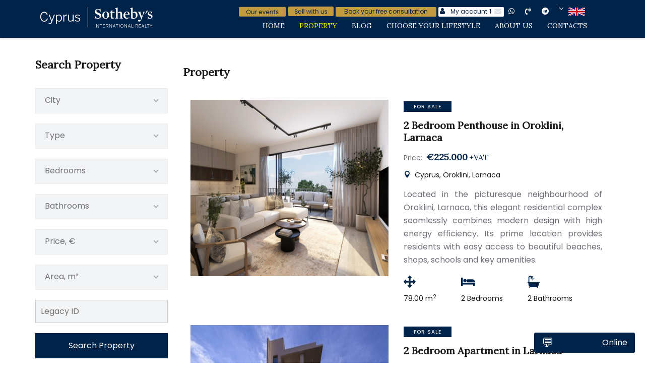

--- FILE ---
content_type: text/html; charset=UTF-8
request_url: https://www.cyprus-sothebysrealty.com/property?page=46
body_size: 25482
content:

<!DOCTYPE html>
<html lang="zxx">
<head>
    <meta charset="UTF-8">
    <meta name="description" content="The best Cyprus properties and real estate investments from Cyprus Sothebys International Realty.">
    <meta name="keywords" content="">
    <meta name="viewport" content="width=device-width, initial-scale=1.0">
    <meta http-equiv="X-UA-Compatible" content="ie=edge">
    <title>Cyprus Properties Database | Cyprus Sothebys International Realty - Page {46}</title>
    <meta name="author" content="www.cyprus-sothebysrealty.com">

    <meta property="og:site_name" content="Cyprus Properties Database | Cyprus Sothebys International Realty">
    <meta property="og:title" content="Cyprus Properties Database | Cyprus Sothebys International Realty - Page {46}">
    <meta property="og:type" content="article">
    <meta property="og:url" content="https://www.cyprus-sothebysrealty.com/property?page=46">
    <meta property="og:description" content="The best Cyprus properties and real estate investments from Cyprus Sothebys International Realty.">
    <meta property="og:locale" content="en_EN">
    <link rel="shortcut icon" href="https://www.cyprus-sothebysrealty.com/img/favicon.png" type="image/png">

        <!-- Google Font -->
    <link href="https://fonts.googleapis.com/css?family=Poppins:300,400,500,600,700,800,900&display=swap" rel="stylesheet">
    <link href="https://fonts.googleapis.com/css2?family=Lora&display=swap" rel="stylesheet"> 
  
    <!-- Css Styles -->
    <link rel="stylesheet" href="https://www.cyprus-sothebysrealty.com/css/bootstrap.min.css" type="text/css">
    <link rel="stylesheet" href="https://www.cyprus-sothebysrealty.com/css/font-awesome.min.css" type="text/css">
    <link rel="stylesheet" href="https://www.cyprus-sothebysrealty.com/css/elegant-icons.css" type="text/css">
    <link rel="stylesheet" href="https://www.cyprus-sothebysrealty.com/css/themify-icons.css" type="text/css">
    <link rel="stylesheet" href="https://www.cyprus-sothebysrealty.com/css/nice-select.css" type="text/css">
    <link rel="stylesheet" href="https://www.cyprus-sothebysrealty.com/css/jquery-ui.min.css" type="text/css">
    <link rel="stylesheet" href="https://www.cyprus-sothebysrealty.com/css/owl.carousel.min.css" type="text/css">
    <link rel="stylesheet" href="https://www.cyprus-sothebysrealty.com/css/magnific-popup.css" type="text/css">
    <link rel="stylesheet" href="https://www.cyprus-sothebysrealty.com/css/slicknav.min.css" type="text/css">
    <link rel="stylesheet" href="https://www.cyprus-sothebysrealty.com/css/slicknav.min.css" type="text/css">
    <link rel="stylesheet" href="https://www.cyprus-sothebysrealty.com/css/style.css?156" type="text/css">
    <link rel="stylesheet" href="https://www.cyprus-sothebysrealty.com/css/overlay.css?156" type="text/css">

    <link rel="stylesheet" href="https://www.cyprus-sothebysrealty.com/css/intlTelInput.css">

    <script src="https://www.cyprus-sothebysrealty.com/lib/js/jquery-latest.min.js"></script>
    <script src="https://www.cyprus-sothebysrealty.com/lib/js/jquery.form.js"></script>

        <style>

            /* Galleria tyles */
            galleria .content{color:#777;font:12px/1.4 "helvetica neue",arial,sans-serif;max-width:820px;margin:0px;}
            galleria h1{font-size:12px;font-weight:normal;color:#222;margin:0;}
            galleria p{margin:0 0 20px}
            galleria a {color:#22BCB9;text-decoration:none;}
            .galleria-info-description a { color: #bbb;}
            .cred{margin-top:20px;font-size:11px;}

            /* Gallery measures that will be applied */
            .galleria {
                height:420px;    /* defines a static gallery height */
                max-width:820px; /* defines a responsive width */
            }


.galleria-layer {
    position: absolute !important;
    inset: 0 !important;
    z-index: 10 !important; /* ���������, ��� z-index ���������� �����, ����� ���� ������ ����������� */
    display: block !important; /* ������������� ���������� ���� */
    background: rgba(0, 0, 0, 0) !important; /* ���������� ��� */
    cursor: not-allowed !important;
}
        </style>

<script>
document.addEventListener('contextmenu', function(e) {
    if (e.target.tagName === 'IMG') {
        e.preventDefault(); // �������� ����������� �������� �������� (��������� ������������ ����)
        // ����� ��������� ����� ��������� ��� �������� �� ����� ������������ �����
        // alert("�� �� ������ ��������� ����������� � ����� �����.");
    }
});
</script>

        

    <script src="https://www.cyprus-sothebysrealty.com/galleria/galleria.js"></script>


    <meta name="yandex-verification" content="1e398678da0fc3cf" />
<meta name="yandex-verification" content="5c41cf9d18d8c296" />
<!-- Google Tag Manager -->
<script>(function(w,d,s,l,i){w[l]=w[l]||[];w[l].push({'gtm.start':
new Date().getTime(),event:'gtm.js'});var f=d.getElementsByTagName(s)[0],
j=d.createElement(s),dl=l!='dataLayer'?'&l='+l:'';j.async=true;j.src=
'https://www.googletagmanager.com/gtm.js?id='+i+dl;f.parentNode.insertBefore(j,f);
})(window,document,'script','dataLayer','GTM-WFMTN5Q');</script>
<!-- End Google Tag Manager -->

    <link rel="canonical" href="https://www.cyprus-sothebysrealty.com/property" />   

    <script id="Cookiebot" src="https://consent.cookiebot.com/uc.js" data-cbid="ac4a4e9b-3952-4fd1-9572-52be82b1cd67" data-blockingmode="auto" type="text/javascript"></script>

</head>
<body>
	<!-- Google Tag Manager (noscript) -->
<noscript><iframe src="https://www.googletagmanager.com/ns.html?id=GTM-WFMTN5Q"
height="0" width="0" style="display:none;visibility:hidden"></iframe></noscript>
<!-- End Google Tag Manager (noscript) -->
    <!-- Page Preloder -->
    <!--<div id="preloder">
        <div class="loader"></div>
    </div>-->

    <!-- Offcanvas Menu Section Begin -->
    <div class="offcanvas-menu-overlay"></div>
    <!-- <div class="canvas-open">
        <i class="icon_menu"></i>
    </div> -->
    <div class="offcanvas-menu-wrapper">
        <div class="canvas-close">
            <i class="icon_close"></i>
        </div>
        <div class="language-bar">
	    <div class="nav-logo-right-m">
              		<ul style="padding-bottom:5px;">


  <li>
    <a href="https://api.whatsapp.com/send?phone=35726080180&text=Hello%21+I%27m+interested+in%3A+https%3A%2F%2Fwww.cyprus-sothebysrealty.com%2Fproperty%3Fpage%3D46+%0A"
      target="_blank" rel="noopener noreferrer" style="color: #000000;">
     <em class="fa fa-whatsapp" style="padding: 5px; width: 20px; height: 20px;"></em>&nbsp;
    </a>
  </li>
  <li><a style="color: #000000;" title="viber" href="viber://chat?number=35797612926" rel="noopener noreferrer" target="_blank"> <em class="fa fa-volume-control-phone" style="padding: 5px; width: 20px; height: 20px;"></em> &nbsp;</a></li>
  <li><a style="color: #000000;" title="telegram" href="https://t.me/cyprus_sothebys" rel="noopener noreferrer" target="_blank"><em class="fa fa-telegram" style="padding: 5px; width: 20px; height: 20px;"></em>&nbsp;</a></li>


		   <li>
			<div class="language-option" style="padding:0px;">

								                                <span><img src="/img/flag.png" border=0 style="height:16px; width:33px;"></span>
                                <i class="fa fa-angle-down"></i>
                                <div class="flag-dropdown notranslate">
                                    <ul>
                                        <li><a class="flag_t" idl="-1" idh="/property"><img src="/img/flag.png" border="0" style="height:16px; width:33px;">&nbsp;English</a></li>
                                        <li><a class="flag_t" idl="-1" idh="/ru/property"><img src="/img/flag_ru.png" border="0" style="height:16px; width:33px;">&nbsp;Russian</a></li>
                                        <li><a class="flag_t" idl="de"><img src="/img/flag_de.png" border="0" style="height:16px; width:33px;">&nbsp;German</a></li>
                                        <li><a class="flag_t" idl="iw"><img src="/img/flag_iw.png" border="0" style="height:16px; width:33px;">&nbsp;Hebrew</a></li>
                                        <li><a class="flag_t" idl="el"><img src="/img/flag_el.png" border="0" style="height:16px; width:33px;">&nbsp;Greek</a></li>
                                        <li><a class="flag_t" idl="fr"><img src="/img/flag_fr.png" border="0" style="height:16px; width:33px;">&nbsp;French</a></li>
                                        <li><a class="flag_t" idl="it"><img src="/img/flag_it.png" border="0" style="height:16px; width:33px;">&nbsp;Italian</a></li>
                                        <li><a class="flag_t" idl="es"><img src="/img/flag_es.png" border="0" style="height:16px; width:33px;">&nbsp;Spanish</a></li>
                                        <li><a class="flag_t" idl="ar"><img src="/img/flag_ar.png" border="0" style="height:16px; width:33px;">&nbsp;Arabic</a></li>
                                        <li><a class="flag_t" idl="sr"><img src="/img/flag_sr.png" border="0" style="height:16px; width:33px;">&nbsp;Serbian</a></li>
                                    </ul>
                                </div>
                          </div>
    </li>



  <li style="margin-bottom:10px;">
    <a href="https://calendar.google.com/calendar/embed?src=13f04f933c445430b0afaf4c4306728417301ef9488c4ebb5fe78587ec4bd3c5%40group.calendar.google.com&ctz=Asia%2FNicosia&mode=AGENDA" target="_blank"><img src="/images/content/events-en.svg" alt="" border="0" />
    <a href="https://cyprussir.com/sell-with-us?utm_source=website&utm_campaign=0b466c87-e3dc-4a53-9fa7-f87edca684af" target="_blank"><img src="/images/content/Button_Sell.svg" alt="" border="0" />
    <a href="https://cyprussir.com/consultation?utm_source=website&utm_campaign=7ebcd056-974e-415d-a49c-2638a232e2eb" target="_blank"><img src="/images/content/consult_en.svg" alt="" border="0" />
   </a>
  </li>

<div id="contactForm" style="display: none;">
    <form id="submitForm">
        <label for="name">Имя:</label>
        <input type="text" id="name" name="name" required>

        <label for="phone">Телефон:</label>
        <input type="text" id="phone" name="phone" required>

        <input type="submit" value="Отправить">
    </form>
</div>

<script>
document.getElementById('contactButton').addEventListener('click', function() {
    document.getElementById('contactForm').style.display = 'block';
});
</script>

</ul>
            </div>
        </div>
        
       <nav class="main-menu">
		<ul>
			<li ><a href="/">Home</a></li>
			<li  class="active" ><a href="/property">Property</a></li>
			<li ><a href="/blog">Blog</a></li>
			<li ><a href="/marketplace">Choose Your Lifestyle</a></li>
			<li ><a href="/about-us">About Us</a></li>
			<li ><a href="/contacts">Contacts</a></li>
		</ul>
	</nav>
    </div>
    <!-- Offcanvas Menu Section End -->


<!-- Header Section Begin -->
<header class="header-section">
  <div class="top-nav0">
    <div class="container" style="padding:5px 0px 10px 0px;">
      <div class="row">
        <div class="col-lg-8">
          
    <div class="logo" style="padding:10px;">
       <a href="/"><img src="/img/logo-w.svg" alt="Cyprus" width="" height="40" /></a>
    </div>
 
        </div>
        <div class="col-lg-4" style="display: flex; align-items: center; justify-content: flex-end;">
                      <a id="accountButton" href="#" data-toggle="modal" data-target="#myModal" style="text-decoration: none; margin-right: 5px;">
                        <i class="fa fa-user" style="color:#ffffff; font-size: 22px;"></i>
            </a>
          <div class="canvas-open">
            <i class="icon_menu" style="font-size: 22px;"></i>
          </div>
        </div>
      </div>
    </div>
  </div>
  <div class="top-nav">
    <div class="container" style="padding:5px 0px 10px 0px;">
      <div class="row">
        <div class="col-lg-4">
          
    <div class="logo" style="padding:10px;">
       <a href="/"><img src="/img/logo-w.svg" alt="Cyprus" width="" height="40" /></a>
    </div>

        </div>
        <div class="col-lg-8">
          <div class="nav-logo-right">
            		<ul style="padding-bottom:5px;">



<li style="margin: 5px 0px 0px 0px;">
  <a href="https://calendar.google.com/calendar/embed?src=13f04f933c445430b0afaf4c4306728417301ef9488c4ebb5fe78587ec4bd3c5%40group.calendar.google.com&ctz=Asia%2FNicosia&mode=AGENDA" target="_blank"><img src="/images/content/events-en.svg" alt="" border="0" />
</li>

<li style="margin: 5px 0px 0px 0px;">
  <a href="https://cyprussir.com/sell-with-us?utm_source=website&utm_campaign=0b466c87-e3dc-4a53-9fa7-f87edca684af" target="_blank"><img src="/images/content/Button_Sell.svg" alt="" border="0" />
</li>

<li style="margin: 5px 0px 0px 0px;">
  <a href="https://cyprussir.com/consultation?utm_source=website&utm_campaign=7ebcd056-974e-415d-a49c-2638a232e2eb" target="_blank">
    <div style="width: 200px; height: 19px; position: relative; background: #C29B40; border-radius: 2px; text-align: center; color: #082346; font-size: 12px; font-family: Poppins, sans-serif; font-weight: normal; display: flex; align-items: center; justify-content: center;">
      Book your free consultation    </div>
  </a>
</li>
<li style="margin-bottom: 0px;">
    <a id="contactButton" href="#" data-toggle="modal" data-target="#myModal">
    <div style="width: 130px; height: 19px; position: relative; background: #ffffff; border-radius: 2px; display: flex; align-items: center;">
      <div style="width: 20px; height: 19px; display: flex; align-items: center; justify-content: center;">
        <em class="fa fa-user" style="color:#002349; padding: 2px;"></em>
      </div>
      <div style="flex-grow: 1; height: 19px; display: flex; align-items: center; justify-content: center; color: #082346; font-size: 12px; font-family: Poppins, sans-serif; font-weight: normal;">
        My account      </div>
      <div style="height: 19px; display: flex; align-items: center; justify-content: center; color: #082346; font-size: 12px; font-family: Poppins, sans-serif; font-weight: normal;">
        1      </div>
      <div style="width: 20px; height: 19px; display: flex; align-items: center; justify-content: center; margin-left: 5px;">
        <em class="fa fa-envelope blinking-envelope" style="color:#002349; padding: 2px;"></em>
      </div>
    </div>
  </a>
</li>

<div id="contactForm" style="display: none;">
    <form id="submitForm">
        <label for="name">Имя:</label>
        <input type="text" id="name" name="name" required>

        <label for="phone">Телефон:</label>
        <input type="text" id="phone" name="phone" required>

        <input type="submit" value="Отправить">
    </form>
</div>

<script>
document.getElementById('contactButton').addEventListener('click', function() {
    document.getElementById('contactForm').style.display = 'block';
});
</script>                                              
  <li>
    <a href="https://api.whatsapp.com/send?phone=35726080180&text=Hello%21+I%27m+interested+in%3A+https%3A%2F%2Fwww.cyprus-sothebysrealty.com%2Fproperty%3Fpage%3D46+%0A"
      target="_blank" rel="noopener noreferrer" style="color: #000000;">
     <em class="fa fa-whatsapp" style="padding: 5px; width: 20px; height: 20px;"></em>&nbsp;
    </a>
  </li>
  <li><a style="color: #000000;" title="viber" href="viber://chat?number=35797612926" rel="noopener noreferrer" target="_blank"> <em class="fa fa-volume-control-phone" style="padding: 5px; width: 20px; height: 20px;"></em> &nbsp;</a></li>
  <li><a style="color: #000000;" title="telegram" href="https://t.me/cyprus_sothebys" rel="noopener noreferrer" target="_blank"><em class="fa fa-telegram" style="padding: 5px; width: 20px; height: 20px;"></em>&nbsp;</a></li>


		   <li>
			<div class="language-option" style="padding:0px;">

								                                <span><img src="/img/flag.png" border=0 style="height:16px; width:33px;"></span>                                <i class="fa fa-angle-down"></i>
                                <div class="flag-dropdown notranslate">
                                    <ul>
                                        <li><a class="flag_t" idl="-1" idh="/property"><img src="/img/flag.png" border="0" style="height:16px; width:33px;">&nbsp;English</a></li>
                                        <li><a class="flag_t" idl="-1" idh="/ru/property"><img src="/img/flag_ru.png" border="0" style="height:16px; width:33px;">&nbsp;Russian</a></li>
                                        <li><a class="flag_t" idl="de"><img src="/img/flag_de.png" border="0" style="height:16px; width:33px;">&nbsp;German</a></li>
                                        <li><a class="flag_t" idl="iw"><img src="/img/flag_iw.png" border="0" style="height:16px; width:33px;">&nbsp;Hebrew</a></li>
                                        <li><a class="flag_t" idl="el"><img src="/img/flag_el.png" border="0" style="height:16px; width:33px;">&nbsp;Greek</a></li>
                                        <li><a class="flag_t" idl="fr"><img src="/img/flag_fr.png" border="0" style="height:16px; width:33px;">&nbsp;French</a></li>
                                        <li><a class="flag_t" idl="it"><img src="/img/flag_it.png" border="0" style="height:16px; width:33px;">&nbsp;Italian</a></li>
                                        <li><a class="flag_t" idl="es"><img src="/img/flag_es.png" border="0" style="height:16px; width:33px;">&nbsp;Spanish</a></li>
                                        <li><a class="flag_t" idl="ar"><img src="/img/flag_ar.png" border="0" style="height:16px; width:33px;">&nbsp;Arabic</a></li>
                                        <li><a class="flag_t" idl="sr"><img src="/img/flag_sr.png" border="0" style="height:16px; width:33px;">&nbsp;Serbian</a></li>
                                    </ul>
                                </div>
                          </div>
    </li>
</ul>
<nav class="main-menu">
		<ul>
			<li ><a href="/">Home</a></li>
			<li  class="active" ><a href="/property">Property</a></li>
			<li ><a href="/blog">Blog</a></li>
			<li ><a href="/marketplace">Choose Your Lifestyle</a></li>
			<li ><a href="/about-us">About Us</a></li>
			<li ><a href="/contacts">Contacts</a></li>
		</ul>
</nav>
          </div>
        </div>
      </div>
    </div>
  </div>
</header>

               <!-- Property Section Begin -->
    <section class="property-section spad" style="padding-top: 50px; padding-bottom: 50px;">
        <div class="container">
            <div class="row">
                <div class="col-lg-3">
                    <div class="property-sidebar">
						<h4>Search Property</h4>
						                                                <form action="/property" class="sidebar-search">
                                                        <select name="search_city">
                                <option value="">City</option>
                                									    <option value="Paphos" >Paphos</option>
																	    <option value="Limassol" >Limassol</option>
																	    <option value="Larnaca" >Larnaca</option>
																	    <option value="Nicosia" >Nicosia</option>
																	    <option value="Ayia Napa" >Ayia Napa</option>
																	    <option value="Famagusta" >Famagusta</option>
																	    <option value="Protaras" >Protaras</option>
																	    <option value="Paralimni" >Paralimni</option>
								                            </select>
                          
                            <select name="search_type">
                                <option value="">Type</option>
                                									   <option value="1" >House</option>
																	   <option value="2" >Apartment</option>
																	   <option value="3" >Office</option>
																	   <option value="4" >Industrial</option>
																	   <option value="5" >Land</option>
																	   <option value="6" >Retail</option>
																	   <option value="7" >Hotel</option>
								                            </select>
                            
                            <select name="search_bedrooms">
                                <option value="">Bedrooms</option>

                                									   <option value="1" >1</option>
																	   <option value="2" >2</option>
																	   <option value="3" >3</option>
																	   <option value="4" >4</option>
																	   <option value="5" >5</option>
																	   <option value="6" >6</option>
																	   <option value="7" >7</option>
																	   <option value="8" >8</option>
								                            </select>

                            <select name="search_bathrooms">
                                <option value="">Bathrooms</option>

                                									   <option value="1" >1</option>
																	   <option value="2" >2</option>
																	   <option value="3" >3</option>
																	   <option value="4" >4</option>
																	   <option value="5" >5</option>
																	   <option value="6" >6</option>
																	   <option value="7" >7</option>
																	   <option value="8" >8</option>
								                            </select>

  <input type="hidden" id="buy" name="buy" value="on">

<select name="search_price">
    <option value="">Price, &#8364;</option>
    <option value="1">< 300.000</option><option value="2">300.000 - 500.000</option><option value="3">500.000 - 700.000</option><option value="4">700.000 - 1.000.000</option><option value="5">1.000.000 - 3.000.000</option><option value="6">> 3.000.000</option></select>

<select name="search_sqr">
    <option value="">Area, m&sup2;</option>
    <option value="1">< 100</option><option value="2">100 - 500</option><option value="3">500 - 1000</option><option value="4">> 1000</option></select>

   <input style="padding:10px; margin-bottom:20px; border-radius:0px; background:#F2F4F5;" type="text" name="legacy_id" placeholder="Legacy ID" value="">

                           <button type="submit" class="search-btn">Search Property</button>
                        </form>
                    </div>
                </div>
                <div class="col-lg-9">
					<a name="p"></a>
                    <h4 class="property-title-1">Property </h4>
					                    <div class="property-list">


                        <a href="/property/2-Bedroom-Penthouse-in-Oroklini-Larnaca-f18905" title="2 Bedroom Penthouse in Oroklini, Larnaca">
                        <div class="single-property-item">
                            <div class="row">
                                <div class="col-md-6">
                                    <div class="property-pic">
                                        <img src="https://www.cyprus-sothebysrealty.com/data/content/images/properties/10590/medium_e9258825b48d6f6955ef64002d342208_1.jpg" alt="2 Bedroom Penthouse in Oroklini, Larnaca | f18905 | catalog">
                                    </div>
                                </div>
                                <div class="col-md-6">
                                    <div class="property-text">
										                                        <div class="s-text">FOR SALE</div>
                                        <h5 class="r-title">2 Bedroom Penthouse in Oroklini, Larnaca</h5>
                                        <div class="room-price">
                                            <span>Price:</span>
                                            <h5>&#8364;225.000<font class="nds">+VAT</font></h5>
                                        </div>
                                        <div class="properties-location"><i class="icon_pin"></i> Cyprus, Oroklini, Larnaca</div>
                                        <p>Located in the picturesque neighbourhood of Oroklini, Larnaca, this elegant residential complex seamlessly combines modern design with high energy efficiency. Its prime location provides residents with easy access to beautiful beaches, shops, schools and key amenities.</p>
                                        <ul class="room-features">
                                                                                <li>
                                                <i class="fa fa-arrows"></i>
                                                <p>78.00 m<sup>2</sup></p>
                                            </li>
                                                                                                                    <li>
                                                <i class="fa fa-bed"></i>
                                                <p>2 Bedrooms</p>
                                            </li>
                                                                                                                    <li>
                                                <i class="fa fa-bath"></i>
                                                <p>2 Bathrooms</p>
                                            </li>
                                                                                                                </ul>
                                    </div>
                                </div>
                            </div>
                        </div>
                        </a>

                        <a href="/property/2-Bedroom-Apartment-in-Larnaca-f24900" title="2 Bedroom Penthouse in Oroklini, Larnaca">
                        <div class="single-property-item">
                            <div class="row">
                                <div class="col-md-6">
                                    <div class="property-pic">
                                        <img src="https://www.cyprus-sothebysrealty.com/data/content/images/properties/12259/medium_93e0f4e5ede659292eae301c13b70fcc_1.jpg" alt="2 Bedroom Apartment in Larnaca | f24900 | catalog">
                                    </div>
                                </div>
                                <div class="col-md-6">
                                    <div class="property-text">
										                                        <div class="s-text">FOR SALE</div>
                                        <h5 class="r-title">2 Bedroom Apartment in Larnaca</h5>
                                        <div class="room-price">
                                            <span>Price:</span>
                                            <h5>&#8364;225.000<font class="nds">+VAT</font></h5>
                                        </div>
                                        <div class="properties-location"><i class="icon_pin"></i> Cyprus, Agios Nikolaos, Larnaca</div>
                                        <p>Discover a new residential project where modern comfort meets smart design in a prime location. This elegant four-story development offers spacious two-bedroom apartments tailored for those who appreciate urban convenience and exceptional living standards.</p>
                                        <ul class="room-features">
                                                                                <li>
                                                <i class="fa fa-arrows"></i>
                                                <p>85.00 m<sup>2</sup></p>
                                            </li>
                                                                                                                    <li>
                                                <i class="fa fa-bed"></i>
                                                <p>2 Bedrooms</p>
                                            </li>
                                                                                                                    <li>
                                                <i class="fa fa-bath"></i>
                                                <p>2 Bathrooms</p>
                                            </li>
                                                                                                                </ul>
                                    </div>
                                </div>
                            </div>
                        </div>
                        </a>

                        <a href="/property/2-Bedroom-Apartment-in-Larnaca-f24902" title="2 Bedroom Penthouse in Oroklini, Larnaca">
                        <div class="single-property-item">
                            <div class="row">
                                <div class="col-md-6">
                                    <div class="property-pic">
                                        <img src="https://www.cyprus-sothebysrealty.com/data/content/images/properties/12251/medium_6c16578d03e740e250ca15cf79a2e5d3_1.jpg" alt="2 Bedroom Apartment in Larnaca | f24902 | catalog">
                                    </div>
                                </div>
                                <div class="col-md-6">
                                    <div class="property-text">
										                                        <div class="s-text">FOR SALE</div>
                                        <h5 class="r-title">2 Bedroom Apartment in Larnaca</h5>
                                        <div class="room-price">
                                            <span>Price:</span>
                                            <h5>&#8364;225.000<font class="nds">+VAT</font></h5>
                                        </div>
                                        <div class="properties-location"><i class="icon_pin"></i> Cyprus, Agios Nikolaos, Larnaca</div>
                                        <p>Discover a new residential project where modern comfort meets smart design in a prime location. This elegant four-story development offers spacious two-bedroom apartments tailored for those who appreciate urban convenience and exceptional living standards.</p>
                                        <ul class="room-features">
                                                                                <li>
                                                <i class="fa fa-arrows"></i>
                                                <p>85.00 m<sup>2</sup></p>
                                            </li>
                                                                                                                    <li>
                                                <i class="fa fa-bed"></i>
                                                <p>2 Bedrooms</p>
                                            </li>
                                                                                                                    <li>
                                                <i class="fa fa-bath"></i>
                                                <p>2 Bathrooms</p>
                                            </li>
                                                                                                                </ul>
                                    </div>
                                </div>
                            </div>
                        </div>
                        </a>

                        <a href="/property/2-Bedroom-Apartment-in-Larnaca-f26701" title="2 Bedroom Penthouse in Oroklini, Larnaca">
                        <div class="single-property-item">
                            <div class="row">
                                <div class="col-md-6">
                                    <div class="property-pic">
                                        <img src="https://www.cyprus-sothebysrealty.com/data/content/images/properties/12549/medium_c7bb12490100472832f014be6c9002ac_1.jpg" alt="2 Bedroom Apartment in Larnaca | f26701 | catalog">
                                    </div>
                                </div>
                                <div class="col-md-6">
                                    <div class="property-text">
										                                        <div class="s-text">FOR SALE</div>
                                        <h5 class="r-title">2 Bedroom Apartment in Larnaca</h5>
                                        <div class="room-price">
                                            <span>Price:</span>
                                            <h5>&#8364;225.000<font class="nds">+VAT</font></h5>
                                        </div>
                                        <div class="properties-location"><i class="icon_pin"></i> Cyprus, Sotiros, Larnaca</div>
                                        <p>Introducing a new development — a refined collection of just 8 contemporary two-bedroom apartments, thoughtfully crafted for stylish and comfortable city living.</p>
                                        <ul class="room-features">
                                                                                <li>
                                                <i class="fa fa-arrows"></i>
                                                <p>76.00 m<sup>2</sup></p>
                                            </li>
                                                                                                                    <li>
                                                <i class="fa fa-bed"></i>
                                                <p>2 Bedrooms</p>
                                            </li>
                                                                                                                    <li>
                                                <i class="fa fa-bath"></i>
                                                <p>2 Bathrooms</p>
                                            </li>
                                                                                                                </ul>
                                    </div>
                                </div>
                            </div>
                        </div>
                        </a>

                        <a href="/property/1-Bedroom-Apartment-in-Ekali-Limassol-p80200" title="2 Bedroom Penthouse in Oroklini, Larnaca">
                        <div class="single-property-item">
                            <div class="row">
                                <div class="col-md-6">
                                    <div class="property-pic">
                                        <img src="https://www.cyprus-sothebysrealty.com/data/content/images/properties/12863/medium_df42e020f97987d6677f973efce7e2ca_1.jpg" alt="1 Bedroom Apartment in Ekali, Limassol | p80200 | catalog">
                                    </div>
                                </div>
                                <div class="col-md-6">
                                    <div class="property-text">
										                                        <div class="s-text">FOR SALE</div>
                                        <h5 class="r-title">1 Bedroom Apartment in Ekali, Limassol</h5>
                                        <div class="room-price">
                                            <span>Price:</span>
                                            <h5>&#8364;225.000<font class="nds">+VAT</font></h5>
                                        </div>
                                        <div class="properties-location"><i class="icon_pin"></i> Cyprus, Ekali, Limassol</div>
                                        <p>This newly developed residential project is set in a peaceful neighbourhood of Ekali, just a short drive from Limassol’s vibrant city centre.</p>
                                        <ul class="room-features">
                                                                                <li>
                                                <i class="fa fa-arrows"></i>
                                                <p>54.80 m<sup>2</sup></p>
                                            </li>
                                                                                                                    <li>
                                                <i class="fa fa-bed"></i>
                                                <p>1 Bedrooms</p>
                                            </li>
                                                                                                                    <li>
                                                <i class="fa fa-bath"></i>
                                                <p>1 Bathrooms</p>
                                            </li>
                                                                                                                </ul>
                                    </div>
                                </div>
                            </div>
                        </div>
                        </a>
                    </div>
                    <div class="property-pagination">
		      <a  href="/property?page=1#p">1</a>
		
		      <a  href="/property?page=2#p">2</a>
		
		      <a  href="/property?page=3#p">3</a>
		
		      <a  href="/property?page=4#p">4</a>
		
		      <a  href="/property?page=5#p">5</a>
		
		      <a  href="/property?page=6#p">6</a>
		
		      <a  href="/property?page=7#p">7</a>
		
		      <a  href="/property?page=8#p">8</a>
		
		      <a  href="/property?page=9#p">9</a>
		
		      <a  href="/property?page=10#p">10</a>
		
		      <a  href="/property?page=11#p">11</a>
		
		      <a  href="/property?page=12#p">12</a>
		
		      <a  href="/property?page=13#p">13</a>
		
		      <a  href="/property?page=14#p">14</a>
		
		      <a  href="/property?page=15#p">15</a>
		
		      <a  href="/property?page=16#p">16</a>
		
		      <a  href="/property?page=17#p">17</a>
		
		      <a  href="/property?page=18#p">18</a>
		
		      <a  href="/property?page=19#p">19</a>
		
		      <a  href="/property?page=20#p">20</a>
		
		      <a  href="/property?page=21#p">21</a>
		
		      <a  href="/property?page=22#p">22</a>
		
		      <a  href="/property?page=23#p">23</a>
		
		      <a  href="/property?page=24#p">24</a>
		
		      <a  href="/property?page=25#p">25</a>
		
		      <a  href="/property?page=26#p">26</a>
		
		      <a  href="/property?page=27#p">27</a>
		
		      <a  href="/property?page=28#p">28</a>
		
		      <a  href="/property?page=29#p">29</a>
		
		      <a  href="/property?page=30#p">30</a>
		
		      <a  href="/property?page=31#p">31</a>
		
		      <a  href="/property?page=32#p">32</a>
		
		      <a  href="/property?page=33#p">33</a>
		
		      <a  href="/property?page=34#p">34</a>
		
		      <a  href="/property?page=35#p">35</a>
		
		      <a  href="/property?page=36#p">36</a>
		
		      <a  href="/property?page=37#p">37</a>
		
		      <a  href="/property?page=38#p">38</a>
		
		      <a  href="/property?page=39#p">39</a>
		
		      <a  href="/property?page=40#p">40</a>
		
		      <a  href="/property?page=41#p">41</a>
		
		      <a  href="/property?page=42#p">42</a>
		
		      <a  href="/property?page=43#p">43</a>
		
		      <a  href="/property?page=44#p">44</a>
		
		      <a  href="/property?page=45#p">45</a>
		
		      <a class="active" href="/property?page=46#p">46</a>
		
		      <a  href="/property?page=47#p">47</a>
		
		      <a  href="/property?page=48#p">48</a>
		
		      <a  href="/property?page=49#p">49</a>
		
		      <a  href="/property?page=50#p">50</a>
		
		      <a  href="/property?page=51#p">51</a>
		
		      <a  href="/property?page=52#p">52</a>
		
		      <a  href="/property?page=53#p">53</a>
		
		      <a  href="/property?page=54#p">54</a>
		
		      <a  href="/property?page=55#p">55</a>
		
		      <a  href="/property?page=56#p">56</a>
		
		      <a  href="/property?page=57#p">57</a>
		
		      <a  href="/property?page=58#p">58</a>
		
		      <a  href="/property?page=59#p">59</a>
		
		      <a  href="/property?page=60#p">60</a>
		
		      <a  href="/property?page=61#p">61</a>
		
		      <a  href="/property?page=62#p">62</a>
		
		      <a  href="/property?page=63#p">63</a>
		
		      <a  href="/property?page=64#p">64</a>
		
		      <a  href="/property?page=65#p">65</a>
		
		      <a  href="/property?page=66#p">66</a>
		
		      <a  href="/property?page=67#p">67</a>
		
		      <a  href="/property?page=68#p">68</a>
		
		      <a  href="/property?page=69#p">69</a>
		
		      <a  href="/property?page=70#p">70</a>
		
		      <a  href="/property?page=71#p">71</a>
		
		      <a  href="/property?page=72#p">72</a>
		
		      <a  href="/property?page=73#p">73</a>
		
		      <a  href="/property?page=74#p">74</a>
		
		      <a  href="/property?page=75#p">75</a>
		
		      <a  href="/property?page=76#p">76</a>
		
		      <a  href="/property?page=77#p">77</a>
		
		      <a  href="/property?page=78#p">78</a>
		
		      <a  href="/property?page=79#p">79</a>
		
		      <a  href="/property?page=80#p">80</a>
		
		      <a  href="/property?page=81#p">81</a>
		
		      <a  href="/property?page=82#p">82</a>
		
		      <a  href="/property?page=83#p">83</a>
		
		      <a  href="/property?page=84#p">84</a>
		
		      <a  href="/property?page=85#p">85</a>
		
		      <a  href="/property?page=86#p">86</a>
		
		      <a  href="/property?page=87#p">87</a>
		
		      <a  href="/property?page=88#p">88</a>
		
		      <a  href="/property?page=89#p">89</a>
		
		      <a  href="/property?page=90#p">90</a>
		
		      <a  href="/property?page=91#p">91</a>
		
		      <a  href="/property?page=92#p">92</a>
		
		      <a  href="/property?page=93#p">93</a>
		
		      <a  href="/property?page=94#p">94</a>
		
		      <a  href="/property?page=95#p">95</a>
		
		      <a  href="/property?page=96#p">96</a>
		
		      <a  href="/property?page=97#p">97</a>
		
		      <a  href="/property?page=98#p">98</a>
		
		      <a  href="/property?page=99#p">99</a>
		
		      <a  href="/property?page=100#p">100</a>
		
		      <a  href="/property?page=101#p">101</a>
		
		      <a  href="/property?page=102#p">102</a>
		
		      <a  href="/property?page=103#p">103</a>
		
		      <a  href="/property?page=104#p">104</a>
		
		      <a  href="/property?page=105#p">105</a>
		
		      <a  href="/property?page=106#p">106</a>
		
		      <a  href="/property?page=107#p">107</a>
		
		      <a  href="/property?page=108#p">108</a>
		
		      <a  href="/property?page=109#p">109</a>
		
		      <a  href="/property?page=110#p">110</a>
		
		      <a  href="/property?page=111#p">111</a>
		
		      <a  href="/property?page=112#p">112</a>
		
		      <a  href="/property?page=113#p">113</a>
		
		      <a  href="/property?page=114#p">114</a>
		
		      <a  href="/property?page=115#p">115</a>
		
		      <a  href="/property?page=116#p">116</a>
		
		      <a  href="/property?page=117#p">117</a>
		
		      <a  href="/property?page=118#p">118</a>
		
		      <a  href="/property?page=119#p">119</a>
		
		      <a  href="/property?page=120#p">120</a>
		
		      <a  href="/property?page=121#p">121</a>
		
		      <a  href="/property?page=122#p">122</a>
		
		      <a  href="/property?page=123#p">123</a>
		
		      <a  href="/property?page=124#p">124</a>
		
		      <a  href="/property?page=125#p">125</a>
		
		      <a  href="/property?page=126#p">126</a>
		
		      <a  href="/property?page=127#p">127</a>
		
		      <a  href="/property?page=128#p">128</a>
		
		      <a  href="/property?page=129#p">129</a>
		
		      <a  href="/property?page=130#p">130</a>
		
		      <a  href="/property?page=131#p">131</a>
		
		      <a  href="/property?page=132#p">132</a>
		
		      <a  href="/property?page=133#p">133</a>
		
		      <a  href="/property?page=134#p">134</a>
		
		      <a  href="/property?page=135#p">135</a>
		
		      <a  href="/property?page=136#p">136</a>
		
		      <a  href="/property?page=137#p">137</a>
		
		      <a  href="/property?page=138#p">138</a>
		
		      <a  href="/property?page=139#p">139</a>
		
		      <a  href="/property?page=140#p">140</a>
		
		      <a  href="/property?page=141#p">141</a>
		
		      <a  href="/property?page=142#p">142</a>
		
		      <a  href="/property?page=143#p">143</a>
		
		      <a  href="/property?page=144#p">144</a>
		
		      <a  href="/property?page=145#p">145</a>
		
		      <a  href="/property?page=146#p">146</a>
		
		      <a  href="/property?page=147#p">147</a>
		
		      <a  href="/property?page=148#p">148</a>
		
		      <a  href="/property?page=149#p">149</a>
		
		      <a  href="/property?page=150#p">150</a>
		
		      <a  href="/property?page=151#p">151</a>
		
		      <a  href="/property?page=152#p">152</a>
		
		      <a  href="/property?page=153#p">153</a>
		
		      <a  href="/property?page=154#p">154</a>
		
		      <a  href="/property?page=155#p">155</a>
		
		      <a  href="/property?page=156#p">156</a>
		
		      <a  href="/property?page=157#p">157</a>
		
		      <a  href="/property?page=158#p">158</a>
		
		      <a  href="/property?page=159#p">159</a>
		
		      <a  href="/property?page=160#p">160</a>
		
		      <a  href="/property?page=161#p">161</a>
		
		      <a  href="/property?page=162#p">162</a>
		
		      <a  href="/property?page=163#p">163</a>
		
		      <a  href="/property?page=164#p">164</a>
		
		      <a  href="/property?page=165#p">165</a>
		
		      <a  href="/property?page=166#p">166</a>
		
		      <a  href="/property?page=167#p">167</a>
		
		      <a  href="/property?page=168#p">168</a>
		
		      <a  href="/property?page=169#p">169</a>
		
		      <a  href="/property?page=170#p">170</a>
		
		      <a  href="/property?page=171#p">171</a>
		
		      <a  href="/property?page=172#p">172</a>
		
		      <a  href="/property?page=173#p">173</a>
		
		      <a  href="/property?page=174#p">174</a>
		
		      <a  href="/property?page=175#p">175</a>
		
		      <a  href="/property?page=176#p">176</a>
		
		      <a  href="/property?page=177#p">177</a>
		
		      <a  href="/property?page=178#p">178</a>
		
		      <a  href="/property?page=179#p">179</a>
		
		      <a  href="/property?page=180#p">180</a>
		
		      <a  href="/property?page=181#p">181</a>
		
		      <a  href="/property?page=182#p">182</a>
		
		      <a  href="/property?page=183#p">183</a>
		
		      <a  href="/property?page=184#p">184</a>
		
		      <a  href="/property?page=185#p">185</a>
		
		      <a  href="/property?page=186#p">186</a>
		
		      <a  href="/property?page=187#p">187</a>
		
		      <a  href="/property?page=188#p">188</a>
		
		      <a  href="/property?page=189#p">189</a>
		
		      <a  href="/property?page=190#p">190</a>
		
		      <a  href="/property?page=191#p">191</a>
		
		      <a  href="/property?page=192#p">192</a>
		
		      <a  href="/property?page=193#p">193</a>
		
		      <a  href="/property?page=194#p">194</a>
		
		      <a  href="/property?page=195#p">195</a>
		
		      <a  href="/property?page=196#p">196</a>
		
		      <a  href="/property?page=197#p">197</a>
		
		      <a  href="/property?page=198#p">198</a>
		
		      <a  href="/property?page=199#p">199</a>
		
		      <a  href="/property?page=200#p">200</a>
		
		      <a  href="/property?page=201#p">201</a>
		
		      <a  href="/property?page=202#p">202</a>
		
		      <a  href="/property?page=203#p">203</a>
		
		      <a  href="/property?page=204#p">204</a>
		
		      <a  href="/property?page=205#p">205</a>
		
		      <a  href="/property?page=206#p">206</a>
		
		      <a  href="/property?page=207#p">207</a>
		
		      <a  href="/property?page=208#p">208</a>
		
		      <a  href="/property?page=209#p">209</a>
		
		      <a  href="/property?page=210#p">210</a>
		
		      <a  href="/property?page=211#p">211</a>
		
		      <a  href="/property?page=212#p">212</a>
		
		      <a  href="/property?page=213#p">213</a>
		
		      <a  href="/property?page=214#p">214</a>
		
		      <a  href="/property?page=215#p">215</a>
		
		      <a  href="/property?page=216#p">216</a>
		
		      <a  href="/property?page=217#p">217</a>
		
		      <a  href="/property?page=218#p">218</a>
		
		      <a  href="/property?page=219#p">219</a>
		
		      <a  href="/property?page=220#p">220</a>
		
		      <a  href="/property?page=221#p">221</a>
		
		      <a  href="/property?page=222#p">222</a>
		
		      <a  href="/property?page=223#p">223</a>
		
		      <a  href="/property?page=224#p">224</a>
		
		      <a  href="/property?page=225#p">225</a>
		
		      <a  href="/property?page=226#p">226</a>
		
		      <a  href="/property?page=227#p">227</a>
		
		      <a  href="/property?page=228#p">228</a>
		
		      <a  href="/property?page=229#p">229</a>
		
		      <a  href="/property?page=230#p">230</a>
		
		      <a  href="/property?page=231#p">231</a>
		
		      <a  href="/property?page=232#p">232</a>
		
		      <a  href="/property?page=233#p">233</a>
		
		      <a  href="/property?page=234#p">234</a>
		
		      <a  href="/property?page=235#p">235</a>
		
		      <a  href="/property?page=236#p">236</a>
		
		      <a  href="/property?page=237#p">237</a>
		
		      <a  href="/property?page=238#p">238</a>
		
		      <a  href="/property?page=239#p">239</a>
		
		      <a  href="/property?page=240#p">240</a>
		
		      <a  href="/property?page=241#p">241</a>
		
		      <a  href="/property?page=242#p">242</a>
		
		      <a  href="/property?page=243#p">243</a>
		
		      <a  href="/property?page=244#p">244</a>
		
		      <a  href="/property?page=245#p">245</a>
		
		      <a  href="/property?page=246#p">246</a>
		
		      <a  href="/property?page=247#p">247</a>
		
		      <a  href="/property?page=248#p">248</a>
		
		      <a  href="/property?page=249#p">249</a>
		
		      <a  href="/property?page=250#p">250</a>
		
		      <a  href="/property?page=251#p">251</a>
		
		      <a  href="/property?page=252#p">252</a>
		
		      <a  href="/property?page=253#p">253</a>
		
		      <a  href="/property?page=254#p">254</a>
		
		      <a  href="/property?page=255#p">255</a>
		
		      <a  href="/property?page=256#p">256</a>
		
		      <a  href="/property?page=257#p">257</a>
		
		      <a  href="/property?page=258#p">258</a>
		
		      <a  href="/property?page=259#p">259</a>
		
		      <a  href="/property?page=260#p">260</a>
		
		      <a  href="/property?page=261#p">261</a>
		
		      <a  href="/property?page=262#p">262</a>
		
		      <a  href="/property?page=263#p">263</a>
		
		      <a  href="/property?page=264#p">264</a>
		
		      <a  href="/property?page=265#p">265</a>
		
		      <a  href="/property?page=266#p">266</a>
		
		      <a  href="/property?page=267#p">267</a>
		
		      <a  href="/property?page=268#p">268</a>
		
		      <a  href="/property?page=269#p">269</a>
		
		      <a  href="/property?page=270#p">270</a>
		
		      <a  href="/property?page=271#p">271</a>
		
		      <a  href="/property?page=272#p">272</a>
		
		      <a  href="/property?page=273#p">273</a>
		
		      <a  href="/property?page=274#p">274</a>
		
		      <a  href="/property?page=275#p">275</a>
		
		      <a  href="/property?page=276#p">276</a>
		
		      <a  href="/property?page=277#p">277</a>
		
		      <a  href="/property?page=278#p">278</a>
		
		      <a  href="/property?page=279#p">279</a>
		
		      <a  href="/property?page=280#p">280</a>
		
		      <a  href="/property?page=281#p">281</a>
		
		      <a  href="/property?page=282#p">282</a>
		
		      <a  href="/property?page=283#p">283</a>
		
		      <a  href="/property?page=284#p">284</a>
		
		      <a  href="/property?page=285#p">285</a>
		
		      <a  href="/property?page=286#p">286</a>
		
		      <a  href="/property?page=287#p">287</a>
		
		      <a  href="/property?page=288#p">288</a>
		
		      <a  href="/property?page=289#p">289</a>
		
		      <a  href="/property?page=290#p">290</a>
		
		      <a  href="/property?page=291#p">291</a>
		
		      <a  href="/property?page=292#p">292</a>
		
		      <a  href="/property?page=293#p">293</a>
		
		      <a  href="/property?page=294#p">294</a>
		
		      <a  href="/property?page=295#p">295</a>
		
		      <a  href="/property?page=296#p">296</a>
		
		      <a  href="/property?page=297#p">297</a>
		
		      <a  href="/property?page=298#p">298</a>
		
		      <a  href="/property?page=299#p">299</a>
		
		      <a  href="/property?page=300#p">300</a>
		
		      <a  href="/property?page=301#p">301</a>
		
		      <a  href="/property?page=302#p">302</a>
		
		      <a  href="/property?page=303#p">303</a>
		
		      <a  href="/property?page=304#p">304</a>
		
		      <a  href="/property?page=305#p">305</a>
		
		      <a  href="/property?page=306#p">306</a>
		
		      <a  href="/property?page=307#p">307</a>
		
		      <a  href="/property?page=308#p">308</a>
		
		      <a  href="/property?page=309#p">309</a>
		
		      <a  href="/property?page=310#p">310</a>
		
		      <a  href="/property?page=311#p">311</a>
		
		      <a  href="/property?page=312#p">312</a>
		
		      <a  href="/property?page=313#p">313</a>
		
		      <a  href="/property?page=314#p">314</a>
		
		      <a  href="/property?page=315#p">315</a>
		
		      <a  href="/property?page=316#p">316</a>
		
		      <a  href="/property?page=317#p">317</a>
		
		      <a  href="/property?page=318#p">318</a>
		
		      <a  href="/property?page=319#p">319</a>
		
		      <a  href="/property?page=320#p">320</a>
		
		      <a  href="/property?page=321#p">321</a>
		
		      <a  href="/property?page=322#p">322</a>
		
		      <a  href="/property?page=323#p">323</a>
		
		      <a  href="/property?page=324#p">324</a>
		
		      <a  href="/property?page=325#p">325</a>
		
		      <a  href="/property?page=326#p">326</a>
		
		      <a  href="/property?page=327#p">327</a>
		
		      <a  href="/property?page=328#p">328</a>
		
		      <a  href="/property?page=329#p">329</a>
		
		      <a  href="/property?page=330#p">330</a>
		
		      <a  href="/property?page=331#p">331</a>
		
		      <a  href="/property?page=332#p">332</a>
		
		      <a  href="/property?page=333#p">333</a>
		
		      <a  href="/property?page=334#p">334</a>
		
		      <a  href="/property?page=335#p">335</a>
		
		      <a  href="/property?page=336#p">336</a>
		
		      <a  href="/property?page=337#p">337</a>
		
		      <a  href="/property?page=338#p">338</a>
		
		      <a  href="/property?page=339#p">339</a>
		
		      <a  href="/property?page=340#p">340</a>
		
		      <a  href="/property?page=341#p">341</a>
		
		      <a  href="/property?page=342#p">342</a>
		
		      <a  href="/property?page=343#p">343</a>
		
		      <a  href="/property?page=344#p">344</a>
		
		      <a  href="/property?page=345#p">345</a>
		
		      <a  href="/property?page=346#p">346</a>
		
		      <a  href="/property?page=347#p">347</a>
		
		      <a  href="/property?page=348#p">348</a>
		
		      <a  href="/property?page=349#p">349</a>
		
		      <a  href="/property?page=350#p">350</a>
		
		      <a  href="/property?page=351#p">351</a>
		
		      <a  href="/property?page=352#p">352</a>
		
		      <a  href="/property?page=353#p">353</a>
		
		      <a  href="/property?page=354#p">354</a>
		
		      <a  href="/property?page=355#p">355</a>
		
		      <a  href="/property?page=356#p">356</a>
		
		      <a  href="/property?page=357#p">357</a>
		
		      <a  href="/property?page=358#p">358</a>
		
		      <a  href="/property?page=359#p">359</a>
		
		      <a  href="/property?page=360#p">360</a>
		
		      <a  href="/property?page=361#p">361</a>
		
		      <a  href="/property?page=362#p">362</a>
		
		      <a  href="/property?page=363#p">363</a>
		
		      <a  href="/property?page=364#p">364</a>
		
		      <a  href="/property?page=365#p">365</a>
		
		      <a  href="/property?page=366#p">366</a>
		
		      <a  href="/property?page=367#p">367</a>
		
		      <a  href="/property?page=368#p">368</a>
		
		      <a  href="/property?page=369#p">369</a>
		
		      <a  href="/property?page=370#p">370</a>
		
		      <a  href="/property?page=371#p">371</a>
		
		      <a  href="/property?page=372#p">372</a>
		
		      <a  href="/property?page=373#p">373</a>
		
		      <a  href="/property?page=374#p">374</a>
		
		      <a  href="/property?page=375#p">375</a>
		
		      <a  href="/property?page=376#p">376</a>
		
		      <a  href="/property?page=377#p">377</a>
		
		      <a  href="/property?page=378#p">378</a>
		
		      <a  href="/property?page=379#p">379</a>
		
		      <a  href="/property?page=380#p">380</a>
		
		      <a  href="/property?page=381#p">381</a>
		
		      <a  href="/property?page=382#p">382</a>
		
		      <a  href="/property?page=383#p">383</a>
		
		      <a  href="/property?page=384#p">384</a>
		
		      <a  href="/property?page=385#p">385</a>
		
		      <a  href="/property?page=386#p">386</a>
		
		      <a  href="/property?page=387#p">387</a>
		
		      <a  href="/property?page=388#p">388</a>
		
		      <a  href="/property?page=389#p">389</a>
		
		      <a  href="/property?page=390#p">390</a>
		
		      <a  href="/property?page=391#p">391</a>
		
		      <a  href="/property?page=392#p">392</a>
		
		      <a  href="/property?page=393#p">393</a>
		
		      <a  href="/property?page=394#p">394</a>
		
		      <a  href="/property?page=395#p">395</a>
		
		      <a  href="/property?page=396#p">396</a>
		
		      <a  href="/property?page=397#p">397</a>
		
		      <a  href="/property?page=398#p">398</a>
		
		      <a  href="/property?page=399#p">399</a>
		
		      <a  href="/property?page=400#p">400</a>
		
		      <a  href="/property?page=401#p">401</a>
		
		      <a  href="/property?page=402#p">402</a>
		
		      <a  href="/property?page=403#p">403</a>
		
		      <a  href="/property?page=404#p">404</a>
		
		      <a  href="/property?page=405#p">405</a>
		
		      <a  href="/property?page=406#p">406</a>
		
		      <a  href="/property?page=407#p">407</a>
		
		      <a  href="/property?page=408#p">408</a>
		
		      <a  href="/property?page=409#p">409</a>
		
		      <a  href="/property?page=410#p">410</a>
		
		      <a  href="/property?page=411#p">411</a>
		
		      <a  href="/property?page=412#p">412</a>
		
		      <a  href="/property?page=413#p">413</a>
		
                    </div>
                </div>
            </div>

        </div>
    </section>
    <!-- Property Section End -->

    
    

    <!-- Footer Section Begin -->
    <footer class="footer-section set-bg" style="background-color:#002349;">
        <div class="container">
            <div class="footer-text">
                <div class="row">
                    <div class="col-lg-3">
                        <div class="footer-logo">
                            <div class="logo">
                                <a href="https://www.cyprus-sothebysrealty.com/blog/european-property-awards-2024" target="_self"><img src="https://www.cyprus-sothebysrealty.com/images/awards3.png" alt="European Property Awards 2022 - 2024"></a>
                            </div>
                            <div class="logo">
                                <a href="#"><img src="https://www.cyprus-sothebysrealty.com/img/footerLogo.svg" alt="Cyprus"></a>
                            </div>
                            <p style="margin:0px;font-size: 12px;color:#ffffff;">Subscribe to our newsletters:</p>
                            <p id="sendemailformt_p"></p>
			    <form id="sendemailformt" class="newslatter-form" enctype="multipart/form-data" method="post" action="">
                                <input id="sendemail_input" type="text" class="emails" name="email" placeholder="Enter your email...">
                                <input type="hidden" id="sendleadform_lg" name="lg" value="">
				                    <input type="hidden" name="lg" value="">
                                                    <input type="hidden" name="url" value="/property?page=46">
					            <input type="hidden" name="_mode" value="hngu0hgjgwldse">
					            <input type="hidden" name="_file" value="sendemail">
                                <button id="sendemail_btn" type="button"><i class="fa fa-location-arrow"></i></button>
                            </form></p>
                            <div class="copyright-text">
                              <p style="margin:20px 0px 0px 0px;font-size: 16px;color:#ffffff;">
                                <em class="fa fa-graduation-cap">
                                                               <a href="https://cyprus-sir.com/" target="_blank">Knowledge Center</a>
                                </em>
                              </p>

             <div id="google_translate_element" style="text-align:left; padding-top: 10px;"></div>
               <script type="text/javascript">
                  function googleTranslateElementInit() {
                    new google.translate.TranslateElement(
                        { pageLanguage: 'en', includedLanguages: 'en,fr,de,it,es,iw,el,ar,sr', 
                          layout: google.translate.TranslateElement.InlineLayout.SIMPLE, autoDisplay: false },
                          'google_translate_element');
                                                        }
               </script>


               <script type="text/javascript" src="//translate.google.com/translate_a/element.js?cb=googleTranslateElementInit">
               </script>

                            </div>
                        </div>
                    </div>

                    <div class="col-lg-3 offset-lg-1">
<div class="footer-widget">
<h4>Real Estate in Cyprus</h4>
<ul>
<li><em class="fa fa-caret-right"></em> <a href="/main/pafos">Pafos</a></li>
<li><em class="fa fa-caret-right"></em> <a href="/main/limassol">Limassol</a></li>
<li><em class="fa fa-caret-right"></em> <a href="/main/ayia_napa">Ayia Napa</a></li>
<li><em class="fa fa-caret-right"></em> <a href="/main/larnaca">Larnaca</a></li>
<li><em class="fa fa-caret-right"></em> <a href="/main/nicosia">Nicosia</a></li>
<li><em class="fa fa-caret-right"></em> <a href="/main/protaras">Protaras</a></li>
<li><em class="fa fa-caret-right"></em> <a href="/main/paralimni">Paralimni</a></li>
</ul>
</div>
</div>
<div class="col-lg-2">
<div class="footer-widget">
<h4>Follow Us</h4>
<ul class="social">
<li><em class="ti-facebook"></em> <a href="https://www.facebook.com/CyprusSothebysRealty/" target="_blank">Facebook</a></li>
<li><em class="ti-instagram"></em> <a href="https://www.instagram.com/cyprussothebysrealty/" target="_blank">Instagram</a></li>
<li><em class="fa fa-vk"></em> <a href="https://vk.com/cyprussothebysrealty" target="_blank">Vkontakte</a></li>
<li><em class="ti-linkedin"></em> <a href="https://www.linkedin.com/company/cyprus-sothebys-international-realty/" target="_blank">LinkedIn</a></li>
<li><em class="ti-youtube"></em> <a href="https://www.youtube.com/c/CyprusSothebysInternationalRealty" target="_blank">YouTube</a></li>
<li><em class="fa fa-telegram" style="font-size: 24px;"></em> <a href="https://t.me/Property_in_Cyprus_luxury" target="_blank">Telegram</a></li>
</ul>
</div>
</div>
<div class="col-lg-3">
<div class="footer-widget">
<h4>Contact Us</h4>
<ul class="contact-option">
<li><em class="fa fa-map-marker"></em> Vasileos Konstantinou, 1, office 302, 8020, Paphos, Cyprus</li>
<li><em class="fa fa-map-marker"></em> Apostolou Pavlou Ave 10, Paphos 8046, Cyprus</li>
<li><em class="fa fa-map-marker"></em> 28 October Ave 353, Olympic Residence, 15, Limassol 3107, Cyprus</li>
<li><em class="fa fa-map-marker"></em> Unit 3, 2 Giannou Kranidioti Street, Larnaca 6045, Cyprus</li>
<li><em class="fa fa-phone"></em> +357 26 080180</li>
<li><em class="fa fa-envelope"></em> info@cyprus-sothebysrealty.com</li>
<li><em class="fa fa-clock-o"></em> Mon - Fri, 09 AM - 07 PM</li>
<li><a href="/main/terms-of-use" target="_blank">Terms of Use</a></li>
<li><a href="/main/privacy-policy" target="_blank">Privacy Policy</a></li>
</ul>
</div>
</div>                </div>
            </div>
            <div class="copyright-text notranslate">
                <p style="color:#ffffff;">
			<p style="text-align: center;"><span style="text-decoration: underline;"><a href="https://www.sothebysrealty.com/" target="_blank"><em>Sotheby&rsquo;s International Realty Affiliates LLC</em></a> </span>fully supports the principles of the Fair Housing Act and the Equal Opportunity Act. Each Office is Independently Owned and Operated. <em>Sotheby&rsquo;s International Realty</em>&reg;, the Sotheby&rsquo;s International Realty logo, &ldquo;For the Ongoing Collection of Life&rdquo; and RESIDE are registered (or unregistered) service marks owned or licensed to <em>Sotheby&rsquo;s International Realty Affiliates LLC</em>.<br />The information set forth on this site is based upon information which we consider reliable, but because it has been supplied by third parties to our franchisees (who in turn supplied it to us), we can not represent that it is accurate or complete, and it should not be relied upon as such. The offerings are subject to errors, omissions, changes, including price, or withdrawal without notice. All dimensions are approximate and have not been verified by the selling party and can not be verified by <em>Sotheby&rsquo;s International Realty Affiliates LLC</em>. It is recommended that you hire a professional in the business of determining dimensions, such as an appraiser, architect or civil engineer, to determine such information.<br />Sotheby&rsquo;s International Realty&reg; is a registered trademark licensed to <em>Sotheby&rsquo;s International Realty Affiliates LLC</em>. Each Office is independently Owned and Operated.<br />ConceptRealty Ltd. Reg No 1013 License No 517/E<br />Copyright &copy;2013-2025 NOBLESTATES LIMITED. Cyprus Sotheby&rsquo;s International Realty&reg;. <span style="text-decoration: underline;"><a href="https://www.sothebys.com/" target="_blank">Sotheby's Auction House</a></span>.&nbsp;All rights reserved.&nbsp;                </p>
            </div>
        </div>
    </footer>
    <!-- Footer Section End -->

    <style>
    .modal-content {
        padding: 20px;
        border-radius: 10px;
        background-color: #ffffff;
    }

    .btn-google {
        display: flex;
        align-items: center;
        justify-content: center;
        width: 100%;
        padding: 10px;
        border: 2px solid #ddd;
        border-radius: 8px;
        background-color: #fff;
        cursor: pointer;
        font-weight: 500;
        color: #333;
        text-decoration: none; /* Убирает подчеркивание */
        transition: none; /* Отключает анимацию */
    }

    .btn-google img {
        width: 20px;
        height: 20px;
        margin-right: 10px;
    }

    .btn-google:hover {
        color: #333; /* Сохраняет цвет текста при наведении */
        background-color: #fff; /* Сохраняет цвет фона при наведении */
        border-color: #ddd; /* Сохраняет цвет рамки при наведении */
    }

    .input-group {
        display: flex;
        align-items: center;
        border: 2px solid #ddd;
        border-radius: 8px;
        padding: 10px;
        margin-bottom: 20px;
        width: 100%;
    }

    .input-group .icon {
        margin-right: 10px;
        color: #888;
    }

    .input-group input {
        border: none;
        outline: none;
        width: calc(100% - 30px); /* Учитывает отступы и иконку */
    }

    .divider-container {
        display: flex;
        align-items: center;
        justify-content: center;
        gap: 3px;
        margin: 20px 0;
        color: #888;
        font-size: 14px;
        font-weight: normal;
    }

    .divider-container hr {
        flex: 1;
        margin: 0;
        border: none;
        border-top: 1px solid #ddd;
    }

    .divider-container .text {
        flex: 1;
        text-align: center;
        white-space: nowrap;
        color: #888;
    }
</style>

<div class="modal fade" id="myModal" tabindex="-1" role="dialog" aria-labelledby="exampleModalCenterTitle" aria-hidden="true">
    <div class="modal-dialog modal-dialog-centered" role="document">
        <div class="modal-content">
            <div class="modal-header border-0">
                <h5 class="modal-title mx-auto" id="exampleModalCenterTitle">Login</h5>
            </div>
            <div class="modal-body">
                <div class="text-center mb-4">
                    <a href="/main/auth?provider=Google" class="btn-google">
                        <div class="w-5 h-5 relative flex-none">
                            <img alt="Google" src="https://cdn.durable.co/assets/google-logo.svg" />
                        </div>
                        <span>Sign in with Google</span>
                    </a>
                </div>

                <div class="divider-container">
                    <hr>
                    <div class="text">Or continue with</div>
                    <hr>
                </div>

                <form action="/main/profile" method="POST">
                    <div class="input-group">
                        <svg xmlns="http://www.w3.org/2000/svg" fill="none" stroke="currentColor" viewBox="0 0 24 24" width="24" height="24" class="icon">
                            <path stroke-linecap="round" stroke-linejoin="round" stroke-width="1.5" d="m3 8 7.8906 5.2604c.6718.4479 1.547.4479 2.2188 0L21 8M5 19h14c1.1046 0 2-.8954 2-2V7c0-1.10457-.8954-2-2-2H5c-1.10457 0-2 .89543-2 2v10c0 1.1046.89543 2 2 2Z"></path>
                        </svg>
                        <input type="email" id="email" name="email" placeholder="Enter email address" required="" style="font-weight: normal; width:auto!important;">
                    </div>

                    <button type="submit" class="btn btn-primary btn-block">Sign in</button>
                    <input type="hidden" name="thk" value="4">
                </form>
            </div>
        </div>
    </div>
</div>

    <style>
    .chat-popup {
        font-family: Arial, Tahoma, Sans-Serif;
        /* остальные стили для .chat-popup */
        display: none;
        position: fixed;
        bottom: 80px;
        right: 20px;
        width: 360px;
        border: 1px solid #dddddd;
        z-index: 1001;
        background-color: white;
        border-radius: 3px;
        box-shadow: 0 5px 15px rgba(0, 0, 0, 0.2);
        opacity: 0;
        transform: translateY(20px);
        transition: opacity 0.5s ease, transform 0.5s ease;
    }

    .chat-popup.visible {
        display: block;
        opacity: 1;
        transform: translateY(0);
    }

    .chat-popup.hidden {
        opacity: 0;
        transform: translateY(20px);
        transition: opacity 0.5s ease, transform 0.5s ease, display 0s 0.5s;
    }

    .chat-popup .message-content p {
        color: #000000;
        margin: 0 0 5px 0;
        text-align: left;
        font-size: 14px;
        font-family: Arial, Tahoma, Sans-Serif;
        font-weight: 400;
        line-height: 25px;
    }

    .contactForm1654 {
        background-color: #f2f2f2;
        padding: 20px;
        border-radius: 5px;
        width: 300px;
        box-shadow: 0 0 10px rgba(0,0,0,0.1);
    }

    .chat-button {
        position: fixed;
        bottom: 20px;
        right: 20px;
        display: flex;
        align-items: center;
        justify-content: center;
        width: 60px;
        height: 60px;
        background-color: #002349;
        color: white;
        border-radius: 50%;
        cursor: pointer;
        z-index: 1000;
        transition: width 0.3s, height 0.3s;
        user-select: none; /* Prevent selection */
    }

    .chat-button:hover {
        background-color: #002349;
    }

    .chat-button .chat-icon {
        font-size: 24px;
        user-select: none; /* Prevent selection */
    }

    .chat-button .chat-text {
        display: none;
    }


    input[type="text"], input[type="submit"], input[type="email"] {
        width: 100%;
        padding: 0px;
        margin: 0px;
    }

    @media (min-width: 768px) {
        .chat-button {
            width: 200px;
            height: 40px;
            border-radius: 3px;
            justify-content: space-between;
            padding: 0 15px;
        }

        .chat-button .chat-text {
            display: inline;
        }
    }

    .chat-popup {
        display: none;
        position: fixed;
        bottom: 80px;
        right: 20px;
        width: 360px; /* Increased width */
        border: 1px solid #dddddd; /* Lighter border color */
        z-index: 1001;
        background-color: white;
        border-radius: 3px;
        box-shadow: 0 5px 15px rgba(0, 0, 0, 0.2);
    }

    .chat-header {
        display: flex;
        align-items: center;
        justify-content: space-between;
        background-color: #002349;
        color: white;
        padding: 10px;
        cursor: pointer;
        border-top-left-radius: 3px;
        border-top-right-radius: 3px;
        box-shadow: 0 5px 15px rgba(0, 0, 0, 0.2); /* Добавление тени внизу */
    }

    .chat-header .menu-icon,
    .chat-header .close-icon {
        font-size: 20px;
        cursor: pointer;
        color: white;
    }

    .chat-header .title {
        display: flex;
        align-items: center;
        flex-grow: 1;
        justify-content: center;
        font-size: 16px;
        color: white;
    }

    .chat-header img {
        border-radius: 50%;
        width: 30px;
        height: 30px;
        margin-right: 10px;
    }

    .chat-body {
        padding: 5px;
        background-color: #ffffff;
    }

    .chat-messages {
        max-height: 320px; /* Increased height */
        overflow-y: auto;
        margin-bottom: 10px;
        padding-right: 10px;
        font-size: 14px; /* Increased font size */
        box-shadow: inset 0 10px 8px -10px rgba(0, 0, 0, 0.2), inset 0 -10px 8px -10px rgba(0, 0, 0, 0.2); /* Тени сверху и снизу */
    }

    .chat-body textarea {
        width: calc(100% - 40px); /* Adjusted for emoji button */
        padding: 10px;
        margin: 5px 0 10px 0; /* Reduced margin-bottom */
        border: 1px solid #dddddd; /* Lighter border color */
        border-radius: 5px;
        background: white; /* Changed background to white */
        resize: none;
        min-height: 35px; /* Increased height */
        max-height: 40px; /* Limited height */
        font-size: 14px; /* Increased font size */
    }

    .chat-body textarea:focus {
        outline: none;
    }

    .chat-body button {
        background-color: #002349;
        color: white;
        padding: 10px 20px;
        border: none;
        cursor: pointer;
        width: 100%;
        margin-bottom: 0px;
        opacity: 0.8;
        box-shadow: 0 -5px 15px rgba(0, 0, 0, 0.2); /* Тень сверху */
    }

    .chat-body button:hover {
        opacity: 1;
    }

    .chat-footer {
        text-align: center;
        padding: 10px;
        font-size: 12px;
        color: #666;
    }

    .chat-footer a {
        color: #002349;
        text-decoration: none;
    }

    .chat-footer a:hover {
        text-decoration: underline;
    }

.chat-message {
    display: flex;
    align-items: flex-start;
    margin: 10px 0px;
    word-wrap: break-word; /* Ensuring long words break */
    flex-direction: column; /* Добавлено, чтобы элементы внутри блока выстраивались вертикально */
}

.chat-message.snd1 {
    align-items: flex-end; /* Выравнивание сообщений пользователя по правой стороне */
}

.chat-message img {
    /*border-radius: 50%;*/
    width: 30px;
    height: 30px;
    margin-right: 10px;
}

.chat-message .message-content-n {
    font-style: italic;
    font-size: 12px; /* Уменьшен размер шрифта */
    margin-bottom: 5px; /* Добавлен отступ снизу */
    color: #555; /* Цвет текста */
    align-self: flex-end; /* Выравнивание метки User по правому краю */
}

.chat-message .message-content {
    padding: 10px;
    border-radius: 10px;
    border: 1px solid #dddddd; /* Lighter border color */
    background: #eeeeee; /* Changed background to light gray */
    max-width: 200px;
    word-wrap: break-word; /* Ensuring long words break */
    font-size: 14px; /* Increased font size */
}

.chat-message .message-content a {
    color: #002349;
    text-decoration: none;
}

.chat-message .message-content a:hover {
    text-decoration: underline; /* Добавление подчеркивания при наведении */
    color: #002349; /* Изменение цвета текста при наведении */
}

.chat-message.snd1 {
    align-items: flex-end; /* Сообщения пользователя справа */
}

.chat-message .message-content-n {
    font-style: italic;
    font-size: 12px;
    margin-bottom: 5px;
    color: #555;
    align-self: flex-start; /* Имя отправителя сверху и слева по умолчанию */
}

.chat-message.snd1 .message-content-n {
    align-self: flex-end; /* Для пользователя имя должно быть справа */
}

.chat-message .message-content {
    padding: 10px;
    border-radius: 10px;
    border: 1px solid #dddddd;
    background: #eeeeee;
    max-width: 60%;
    word-wrap: break-word;
    font-size: 14px;
}

.chat-message.snd1 .message-content {
    background-color: #ffffff;
    color: black;
    text-align: right;
    border-radius: 10px 10px 0 10px;
}

.chat-message.snd0, .chat-message.snd2 {
    flex-direction: column; /* Сообщения бота и админа сверху вниз */
    align-items: flex-start; /* Выравнивание сообщений бота и админа налево */
}

.chat-message.snd0 .message-content {
    background-color: #eeeeee;
    color: #000000;
    border-radius: 10px 10px 10px 0;
    margin-left: 34px; /* Отступ для иконки */
}

.chat-message.snd2 .message-content {
    background-color: #d4edda;
    color: #000000;
    border-radius: 10px 10px 10px 0;
    margin-left: 34px; /* Отступ для иконки */
}

.chat-message.unread .message-content {
    color: #777777;
}

.chat-message .bot-icon {
    width: 24px;
    height: 24px;
    border-radius: 50%;
    margin-top: 30px;
    position: absolute;
    left: 0;
}

.chat-message.snd0, .chat-message.snd2 {
    position: relative; /* Для отображения иконки перед сообщениями */
}

.chat-message.snd0 .bot-icon, 
.chat-message.snd2 .bot-icon {
    margin-right: 10px; /* Отступ между иконкой и сообщением */
}


    .chat-form {
        display: flex;
        flex-direction: column;
        margin: 10px 0;
    }

    .chat-form input {
        margin-bottom: 5px;
        padding: 5px;
        font-size: 12px;
        border: 1px solid #dddddd;
        border-radius: 3px;
        color: #000000;
    }

    .chat-form button {
        align-self: flex-end;
        padding: 5px 10px;
        font-size: 12px;
        border: none;
        background-color: #002349;
        color: white;
        cursor: pointer;
        border-radius: 3px;
    }

    .emoji-picker {
        position: absolute;
        bottom: 50px;
        right: 20px;
        background: white;
        border: 1px solid #dddddd;
        border-radius: 10px;
        display: none;
        padding: 10px;
        box-shadow: 0 5px 15px rgba(0, 0, 0, 0.3);
        flex-wrap: wrap;
        max-width: 300px;
    }

    .emoji-picker span {
        cursor: pointer;
        padding: 5px;
        font-size: 18px;
    }

    .emoji-picker span:hover {
        background: #f0f0f0;
        border-radius: 5px;
    }

    .emoji-button {
        cursor: pointer;
        font-size: 24px;
        user-select: none;
        margin-left: 10px;
    }

    /* Настройка полосы прокрутки для всех браузеров, поддерживающих Webkit */
    .chat-messages::-webkit-scrollbar {
        width: 8px; /* Ширина полосы прокрутки */
    }

    .chat-messages::-webkit-scrollbar-track {
        background: #f1f1f1; /* Цвет трека */
        border-radius: 10px; /* Закругление краев */
    }

    .chat-messages::-webkit-scrollbar-thumb {
        background: #888; /* Цвет бегунка */
        border-radius: 10px; /* Закругление краев */
    }

    .chat-messages::-webkit-scrollbar-thumb:hover {
        background: #555; /* Цвет бегунка при наведении */
    }

    /* Для браузеров, поддерживающих стиль прокрутки */
    .chat-messages {
        scrollbar-width: thin; /* Делает полосу прокрутки тонкой */
        scrollbar-color: #ccc #f1f1f1; /* Цвет бегунка и трека */
    }

    /* Стили для всплывающего меню */
    .chat-menu {
        display: none;
        position: absolute;
        top: 40px;
        left: 10px;
        background: white;
        border: 1px solid #dddddd;
        border-radius: 3px;
        padding: 10px;
        box-shadow: 0 5px 15px rgba(0, 0, 0, 0.2);
        z-index: 1002;
    }

.chat-menu button, .chat-menu a {
    display: block;
    margin: 5px 0;
    padding: 10px;
    background-color: #002349;
    color: white;
    text-align: center;
    text-decoration: none;
    border-radius: 3px;
    cursor: pointer;
}

.chat-menu button:hover, .chat-menu a:hover {
    background-color: #001a30;
}

/* Load Full Chat Button */
#loadFullChatButtonContainer {
    text-align: center;
    margin-bottom: 10px;
}

#loadFullChatButton {
    background-color: #f2f2f2;
    border: 1px solid #cccccc;
    border-radius: 15px;
    padding: 5px 15px;
    font-size: 14px;
    color: #333333;
    cursor: pointer;
    display: inline-block;
    max-width: 200px; /* Добавлено для ограничения максимальной ширины */
}

#loadFullChatButton:hover {
    background-color: #e0e0e0;
}

/* Анимация загрузки */
#loadingAnimation {
    display: none;
    text-align: center;
    font-size: 20px;
    margin: 20px 0;
}

.typing-indicator {
    display: inline-block;
}

.dots {
    display: inline-block;
}

.dotsl{
    margin-left: 5px;
}

@keyframes blink {
    0% { opacity: 1; }
    50% { opacity: 0; }
    100% { opacity: 1; }
}

.dots span {
    animation: blink 1.5s infinite;
}

.dots span:nth-child(2) {
    animation-delay: 0.5s;
}

.dots span:nth-child(3) {
    animation-delay: 1s;
}

/* temporal */
/* Стиль для наклонного и светлого текста "Writing" */
/* Эффект бегущего градиента */
/* Эффект бегущего градиента в обратном направлении */
@keyframes gradient {
    0% {
        background-position: 200%; /* Начинаем с конца */
    }
    100% {
        background-position: 0%; /* Двигаемся к началу */
    }
}

.typing-indicator {
    display: inline-block;
    margin-left: 5px;
    font-style: italic;
    font-size: 14px;
    color: transparent; /* Прозрачный текст */
    background: linear-gradient(270deg, #666, #bbb, #666); /* Градиент с измененным направлением */
    background-size: 200%; /* Длина градиента для анимации */
    -webkit-background-clip: text; /* Отображение градиента только на тексте */
    background-clip: text;
    animation: gradient 1.5s linear infinite; /* Ускоренная анимация */
}

/* img in chat */
.chat-message img {
    max-width: 200px; /* Максимальная ширина изображений */
    height: auto;
    display: block;
    margin-top: 10px;
}

.chat-message a {
    color: #002349; /* Цвет ссылки */
    text-decoration: none;
}

.chat-message a:hover {
    text-decoration: underline;
}

.blinking {
    animation: blinking 1s infinite;
}

@keyframes blinking {
    0% { opacity: 1; }
    50% { opacity: 0; }
    100% { opacity: 1; }
}

</style>

<!-- Chat Button -->
<div id="chatButton" class="chat-button" onclick="toggleChat(false)">
    <span class="chat-icon">💬</span>
    <span class="chat-text">Online</span>
</div>

<!-- Chat Popup -->
<div class="chat-popup" id="chatPopup">
    <div class="chat-header" onclick="closeChat(event)">
        <span class="menu-icon" onclick="openMenu(event)">☰</span>
        <span class="title"><!--<img src="/img/chatlogo.png" alt="Chat Logo">-->Support Chat</span>
        <span class="close-icon" onclick="toggleChat(false)">&#10006;</span>
    </div>
    <div class="chat-body" id="chatBody">
        <div id="loadingAnimation">
            Loading<span class="dots dotsl">
                <span>.</span>
                <span>.</span>
                <span>.</span>
            </span>
        </div>
        <div class="chat-messages" id="chatMessages"></div>
        <div style="display: flex; align-items: center;">
            <textarea placeholder="Type message..." id="chatInput" maxlength="256"></textarea>
            <span class="emoji-button" onclick="toggleEmojiPicker()">😊</span>
        </div>
        <button onclick="sendMessage()">Send</button>
        <div class="emoji-picker" id="emojiPicker">
            <span onclick="addEmoji('😊')">😊</span>
            <span onclick="addEmoji('😀')">😀</span>
            <span onclick="addEmoji('😁')">😁</span>
            <span onclick="addEmoji('😂')">😂</span>
            <span onclick="addEmoji('🤣')">🤣</span>
            <span onclick="addEmoji('😃')">😃</span>
            <span onclick="addEmoji('😄')">😄</span>
            <span onclick="addEmoji('😅')">😅</span>
            <span onclick="addEmoji('😆')">😆</span>
            <span onclick="addEmoji('😡')">😡</span> <!-- Angry Face -->
            <span onclick="addEmoji('😢')">😢</span> <!-- Crying Face -->
            <span onclick="addEmoji('😭')">😭</span> <!-- Loudly Crying Face -->
            <span onclick="addEmoji('😞')">😞</span> <!-- Disappointed Face -->
            <span onclick="addEmoji('😔')">😔</span> <!-- Pensive Face -->
            <span onclick="addEmoji('😟')">😟</span> <!-- Worried Face -->
            <span onclick="addEmoji('😎')">😎</span> <!-- Smiling Face with Sunglasses -->
            <span onclick="addEmoji('😍')">😍</span> <!-- Heart Eyes -->
            <span onclick="addEmoji('😘')">😘</span> <!-- Face Blowing a Kiss -->
            <span onclick="addEmoji('🤔')">🤔</span> <!-- Thinking Face -->
            <span onclick="addEmoji('😋')">😋</span> <!-- Face Savoring Food -->
            <span onclick="addEmoji('😴')">😴</span> <!-- Sleeping Face -->
            <span onclick="addEmoji('🤗')">🤗</span> <!-- Hugging Face -->
        </div>
    </div>
    <div class="chat-footer">
        Powered by <span class="chat-icon">💬</span> <a href="https://cyprus-sothebysrealty.com" target="_blank">cyprus-sothebysrealty.com</a>
    </div>
    <div class="chat-menu" id="chatMenu">
        <button onclick="showContactForm()">Contact with me</button>
        <a href="https://t.me/your_telegram" target="_blank">Telegram</a>
        <a href="https://wa.me/your_whatsapp_number" target="_blank">WhatsApp</a>
        <a href="viber://chat?number=your_viber_number" target="_blank">Viber</a>
    </div>
</div>



<script>

var originalTitle = document.title;
var blinkTimeout;
var isBlinking = false; // Флаг для отслеживания, мигает ли заголовок

function blinkTitle(newMessage) {
    if (isBlinking) return; // Не запускаем повторно, если уже мигает
    isBlinking = true;
    var isOriginal = true;
    document.querySelector('.chat-icon').classList.add('blinking'); // Добавляем класс для мигания
    blinkTimeout = setInterval(function() {
        document.title = isOriginal ? newMessage : originalTitle;
        isOriginal = !isOriginal;
    }, 1000); // меняет заголовок каждые 1 сек
}

function stopBlinking() {
    if (!isBlinking) return; // Не останавливаем, если мигание уже выключено
    clearInterval(blinkTimeout);
    document.title = originalTitle;
    document.querySelector('.chat-icon').classList.remove('blinking'); // Убираем класс мигания
    isBlinking = false;
}

// Останавливаем мигание после клика по странице или после получения фокуса
//window.onfocus = stopBlinking;
//document.addEventListener('click', stopBlinking);
document.getElementById('chatBody').addEventListener('click', stopBlinking);
document.getElementById('chatButton').addEventListener('click', stopBlinking);


    function setCookie(name, value, sec) {
        var expires = "";
        if (sec) {
            var date = new Date();
            date.setTime(date.getTime() + (sec * 1000));
            expires = "; expires=" + date.toUTCString();
        }
        document.cookie = name + "=" + (value || "") + expires + "; path=/";
    }

    // Function to get a cookie
    function getCookie(name) {
        var nameEQ = name + "=";
        var ca = document.cookie.split(';');
        for (var i = 0; i < ca.length; i++) {
            var c = ca[i];
            while (c.charAt(0) == ' ') c = c.substring(1, c.length);
            if (c.indexOf(nameEQ) == 0) return c.substring(nameEQ.length, c.length);
        }
        return null;
    }

    // Check if the chat was already opened
//    window.addEventListener('load', function() {

function isMobileDevice() {
    return /Mobi|Android|iPhone|iPad|iPod/i.test(navigator.userAgent);
}          //alert(getCookie('chatOpened'));
        if (!getCookie('chatOpened') /*&& !isMobileDevice()*/) {
             setTimeout(function() {
               toggleChat(true);
             }, 10000);

            //toggleChat(true);
            //setTimeout(toggleChat(true), 15000); // 15000 milliseconds = 15 seconds
        } else 
           if (getCookie('chatOpened') === 'true') {
             toggleChat(false);
           } else {
              //setTimeout(toggleChat, 15000); // 15000 milliseconds = 15 seconds
           };
//    });

//setTimeout(startFun, 2000);

function prefPhone(st_) {
    var input = document.querySelector(st_);
        window.intlTelInput(input, {
//          initialCountry: "gb",
        utilsScript:"../../js/utils.js?1",
	separateDialCode: true,
	initialCountry: "auto",
	geoIpLookup: function (callback) { callback($.cookie('country18')) }
    });
};


// Функция для преобразования timestamp в читаемую дату и время
function formatTimestamp(timestamp) {
    var date = new Date(timestamp * 1000); // Умножаем на 1000, так как timestamp в секундах
    var hours = date.getHours().toString().padStart(2, '0');
    var minutes = date.getMinutes().toString().padStart(2, '0');
    var day = date.getDate().toString().padStart(2, '0');
    var month = (date.getMonth() + 1).toString().padStart(2, '0'); // Месяцы начинаются с 0
    var year = date.getFullYear();
    return `(${day}.${month}.${year} ${hours}:${minutes})`;
}

let lastFileSize = 0;
let lastFileTime = 0;
let lastMsgTime = false;
let lastMsgTimeC = 0;
let adminMode = false;
let timeoutId;
let url = '/lib/chatbot.php';

function loadChatHistory(full = false) {
    var chatContent = document.getElementById("chatMessages");
    chatContent.innerHTML = ""; // Очищаем текущее содержимое
    //var url = '../../lib/chatbot.php' ;//+ (full ? '&full=1' : '');
    document.getElementById('loadingAnimation').style.display = 'block';
    document.getElementById('chatMessages').style.display = 'none';

    setTimeout(function() {
    // Load chat history
    fetch(url, {
        method: 'POST',
        headers: {
            'Content-Type': 'application/json',
        },
        body: JSON.stringify({ action: 'loadChatHistory', full: full }),
    })
    .then(response => response.json())
    .then(data => {  //alert(JSON.stringify(data, null, 2)); 
        var hasMore = data.hasMore;

        if (hasMore && !full) {
            var buttonContainer = createLoadFullChatButton();
            chatContent.appendChild(buttonContainer); // Добавляем кнопку
        }

        // Загружаем сообщения
            data.messages.forEach(function(message) {
                if (message.sender===3 && message.message.includes("#ContactForm")) { return; }
                var st = "AI Chatbot";
                var nameElement = document.createElement("div");
                nameElement.classList.add("message-content-n");
                 if (message.sender===2) {
                  st = "Administrator";
                 } if (message.sender===1) {
                  st = "You";
                 };
                nameElement.textContent = st+" "+formatTimestamp(message.timestamp)+":";
                var messageElement = document.createElement("div");
                //var senderClass = senderClassMap[message.sender] || 'bot'; // По умолчанию 'bot'
                messageElement.classList.add("chat-message", "snd"+message.sender);
                //if (message.sender!=="user") { if (message.unread) { messageElement.classList.add("chat-message", message.unread); }; };
                //messageElement.classList.add("chat-message", message.sender === 'user' ? "user" : "bot");

                var messageContent = document.createElement("div");
                messageContent.classList.add("message-content");
                //messageContent.textContent = message.message;
                renderMessageContent(message.message, messageContent);
                messageElement.appendChild(nameElement);
                if (message.sender!==1) {
                  var botIcon2 = document.createElement("img");
                  if (message.sender===0) { botIcon2.src = "../../img/support.png"; } else
                    { botIcon2.src = "../../img/support2.png"; };
                  botIcon2.classList.add("bot-icon");
                  messageElement.appendChild(botIcon2);
                };
                messageElement.appendChild(messageContent);
                chatContent.appendChild(messageElement);
            });
        // Если есть еще сообщения, показываем кнопку "Load Full Chat"
        //if (hasMore) { document.getElementById("loadFullChatButtonContainer").style.display = "block"; } 
        // else { document.getElementById("loadFullChatButtonContainer").style.display = "none"; };
        checkForUpdates(false); //первоначально забираем только данные о файле истории - дату последнего изменения и размер
        chatMessages.scrollTop = chatMessages.scrollHeight; // Scroll to the bottom
    }).finally(() => {
        document.getElementById('loadingAnimation').style.display = 'none';
        document.getElementById('chatMessages').style.display = 'block';
        chatMessages.scrollTop = chatMessages.scrollHeight; // Scroll to the bottom
    });
   }, 1000); // 5-секундная задержка
}


function createLoadFullChatButton() {
    var buttonContainer = document.createElement('div');
    buttonContainer.id = 'loadFullChatButtonContainer';
    var button = document.createElement('button');
    button.id = 'loadFullChatButton';
    button.innerText = 'View more messages...';// 'View more...';
    button.onclick = function() { loadChatHistory(true); };
    buttonContainer.appendChild(button);
    return buttonContainer;
}


setTimeout(function() {
    checkForUpdates(true);
    // После первой проверки, запускаем интервал каждые 10 секунд
    setInterval(function() {
        checkForUpdates(true);
    }, 5000);  // Каждые 10 секунд
}, 5000);  // Первое выполнение через 10 секунд после загрузки страницы

//Читаем изменения в поле ввода
document.getElementById('chatInput').addEventListener('input', function() {
   lastMsgTime = true; lastMsgTimeC++;
   if (lastMsgTimeC==1) { updMsg(); };
});


function updMsg() {
    lastMsgTime = false; //Обновляем сообщение alert('chatUpd')
    fetch(url, {
        method: 'POST',
        headers: { 'Content-Type': 'application/json', },
        body: JSON.stringify({ chatUpd: true, }),
    })//.then(response => response.json()).then(data => { //alert(JSON.stringify(data, null, 2)); }).catch(error => { }).finally(() => { })*/;
}

let blocked = false;

function checkForUpdates(full) { //alert(lastFileSize+'!'+lastFileTime);
    // Получаем chatName из атрибута
    if (blocked) return;
    if (lastMsgTime) { updMsg(); };
    blocked = true; new_ = false;
    // Отправляем запрос на сервер для проверки изменений
    fetch(url, {
        method: 'POST',
        headers: {
            'Content-Type': 'application/json',
        },
        body: JSON.stringify({
            action: 'chatInfo',
            full: full,
            lastFileSize: lastFileSize,
            lastFileTime: lastFileTime
        }),
    })
    .then(response => response.json())
    //.then(response => response.text()) 
    .then(data => { //alert(data); 
         //alert(JSON.stringify(data, null, 2)); //null и 2 для форматирования
        // Если файл изменился, загружаем новые строки
        lastFileSize = data.lastFileSize;
        lastFileTime = data.lastFileTime;
        //alert(lastFileSize + "-" + lastFileTime);
        var chatContent = document.getElementById('chatMessages');

        if (data.changed) {
            //loadNewMessages(data.messages);  // Загружаем новые сообщения
            //alert(lastFileSize + ' - ' + lastFileTime);
            if (lastMessageElement) { lastMessageElement.remove(); };

            data.messages.forEach(function(message) {
               // 🔎 Проверяем спец-сообщения
               if (message.sender===3 && message.message.includes("#ContactForm")) {
                   showContactForm(); return;
               }
               var st = "AI Chatbot";
               var nameElement = document.createElement("div");
               nameElement.classList.add("message-content-n");
                if (message.sender===2) {
                 st = "Administrator";
                } if (message.sender===1) {
                 st = "You";
                };
               nameElement.textContent = st+" "+formatTimestamp(message.timestamp)+":";
               var messageElement = document.createElement("div");
               //var senderClass = senderClassMap[message.sender] || 'bot'; // По умолчанию 'bot'
               messageElement.classList.add("chat-message", "snd"+message.sender);
               //if (message.sender!=="user") { if (message.unread) { messageElement.classList.add("chat-message", message.unread); }; };
               //messageElement.classList.add("chat-message", message.sender === 'user' ? "user" : "bot");

               var messageContent = document.createElement("div");
               messageContent.classList.add("message-content");
               //messageContent.textContent = message.message;
               renderMessageContent(message.message, messageContent);
               messageElement.appendChild(nameElement);
               if (message.sender!==1) {
                 var botIcon2 = document.createElement("img");
                 if (message.sender===0) { botIcon2.src = "../img/support.png"; } else
                   { botIcon2.src = "../img/support2.png"; };
                 botIcon2.classList.add("bot-icon");
                 messageElement.appendChild(botIcon2);
               };
               messageElement.appendChild(messageContent);
               chatContent.appendChild(messageElement);
               new_ = true;

            });

        };
        if (data.msgupd) { 
             chatContent.appendChild(toggleTypingIndicator('add')); 
             if (!adminMode) 
               { adminMode = true; 
                 var nameElement = document.createElement("div");
                 nameElement.classList.add("message-content-n");
                 nameElement.textContent = "Administrator joined the chat.";
                 var messageElement = document.createElement("div");
                 messageElement.classList.add("chat-message", "snd0");
                 messageElement.appendChild(nameElement);
                 chatContent.appendChild(messageElement);
                 chatContent.scrollTop = chatContent.scrollHeight;
                 if (timeoutId) { clearTimeout(timeoutId); };
                 timeoutId = setTimeout(function() {
                   adminMode = false;
                   //console.log("adminMode set to false after 5 minutes");
                 }, 3*60*1000);//5 minutes
               };
        } else { toggleTypingIndicator('remove'); };
        if (data.changed || data.msgupd) { chatContent.scrollTop = chatContent.scrollHeight; };
    })
    .catch(error => {
        console.error('Ошибка при проверке обновлений:', error);
    })
    .finally(() => {
        if(new_) { blinkTitle("✉️ "); };
        blocked = false;  // Сброс блокировки в любом случае
    });
}

function toggleChat(timer) {
        var chatPopup = document.getElementById("chatPopup");
        var chatMessages = document.getElementById("chatMessages");

        if (chatPopup.classList.contains("visible") && (timer === false)) {
            chatPopup.classList.remove("visible");
            chatPopup.classList.add("hidden");
            setTimeout(() => chatPopup.style.display = 'none', 500);
            setCookie('chatOpened', 'false', 30*60); // Set cookie when chat is closed 
        } else {
            chatPopup.classList.remove("hidden");
            chatPopup.style.display = 'block';
            setTimeout(() => chatPopup.classList.add("visible"), 10); // Add class after display block
            setCookie('chatOpened', 'true', 30*60); // Set cookie when chat is opened 

            // Load chat history
            loadChatHistory();

            // Add initial bot message
            if (chatMessages.childElementCount === 0) {                              
                var botMessage = document.createElement("div");
                botMessage.classList.add("chat-message", "snd0");
                var botIcon = document.createElement("img");
                botIcon.src = "../../img/support.png";
                botIcon.classList.add("bot-icon");
                var botMessageContent = document.createElement("div");
                botMessageContent.classList.add("message-content");
                botMessageContent.textContent = "Hello, I am your support bot. How can I help you today? 😊";
                botMessage.appendChild(botIcon);
                botMessage.appendChild(botMessageContent);
                chatMessages.appendChild(botMessage);

                // Check if user ID is not set and show the contact form

                var userId = "0";
                if (userId < 1) {
                    var contactForm = document.createElement("div");
                    contactForm.innerHTML = `
                        <div class="message-content">
                            <form class="chat-form contactForm1654">
                                <p>Please fill your contacts:</p>
                                <input type="text" name="nameCS" placeholder="Name" required maxlength="100">
                                <input id="phoneCS_" type="text" name="phoneCS" placeholder="Phone" required maxlength="100">
                                <input type="email" name="emailCS" placeholder="Email" required maxlength="100">
                                <input type="hidden" name="urlCS" value="http://www.cyprus-sothebysrealty.com/property?page=46">
                                <input type="hidden" name="passCS" value="Hhjj23h7JKjk43k89J34K3GHd">
                                <button type="button" onclick="handleFormSubmission(event)">Submit</button>
                            </form>
                        </div>`;
                    chatMessages.appendChild(contactForm);
                    // Инициализация intl-tel-input
                    setTimeout(function() { prefPhone("#phoneCS_") }, 1000);

                } else {
                    var botMessage2 = document.createElement("div");
                    botMessage2.classList.add("chat-message", "snd0");
                    var botIcon2 = document.createElement("img");
                    botIcon2.src = "../../img/support.png";
                    botIcon2.classList.add("bot-icon");
                    var botMessageContent2 = document.createElement("div");
                    botMessageContent2.classList.add("message-content");
                    botMessageContent2.textContent = "Contacts: " + "You" + ", " + "" + ", " + "";
                    botMessage2.appendChild(botIcon2);
                    botMessage2.appendChild(botMessageContent2);
                    chatMessages.appendChild(botMessage2);
                }
            }
        }
    }

function handleFormSubmission(event) {
    event.preventDefault();
    var form = event.target.closest('form');
    var formData = new FormData(form);
    var emailField = form.querySelector('input[name="emailCS"]');
    var nameField = form.querySelector('input[name="nameCS"]');
    var phoneField = form.querySelector('input[name="phoneCS"]');
    var countryCodeField = form.querySelector('input[name="country_code"]');
    var emailPattern = /^[a-zA-Z0-9._%+-]+@[a-zA-Z0-9.-]+\.[a-zA-Z]{2,}$/;
    var namePattern = /^[\p{L}\s'-]+$/u;
    var phonePattern = /^[0-9+\s()\-]+$/; // Проверка на наличие цифр, пробелов и спецсимволов

    var countryCodeElement = document.querySelector('.iti__selected-flag');
    var countryCode = countryCodeElement ? countryCodeElement.title.match(/\+\d+/)[0] : '';

    var data = {
        name: formData.get('nameCS').trim(),
        phone: countryCode+formData.get('phoneCS').trim(), // Использование полного номера телефона с префиксом
        email: formData.get('emailCS').trim(),
        url: formData.get('urlCS').trim(),
        action: 'submitContactForm'
    };

    var isValid = true;

    // Проверка имени на наличие букв и длину
    if (!namePattern.test(data.name) || data.name.length < 2) {
        nameField.style.borderColor = 'red';
        nameField.style.color = 'red';
        isValid = false;
    } else {
        nameField.style.borderColor = '';
        nameField.style.color = '';
    }

    // Проверка телефона на наличие цифр и спецсимволов
    if (!phonePattern.test(data.phone)) {
        phoneField.style.borderColor = 'red';
        phoneField.style.color = 'red';
        isValid = false;
    } else {
        phoneField.style.borderColor = '';
        phoneField.style.color = '';
    }

    if (!emailPattern.test(data.email)) {
        emailField.style.borderColor = 'red';
        emailField.style.color = 'red';
        isValid = false;
    } else {
        emailField.style.borderColor = '';
        emailField.style.color = '';
    }

    if (!isValid) {
        return;
    }

//alert(data["email"]);
//alert(data["url"]);

    fetch(url, {
        method: 'POST',
        headers: {
            'Content-Type': 'application/json'
        },
        body: JSON.stringify(data),
    })
    .then(response => response.text())  // Changed to response.text() to capture raw response
    .then(data => { //alert(data);
        var parsedData;
        try {
            parsedData = JSON.parse(data);
        } catch (error) {
            /*alert('Error parsing JSON: ' + error);*/
            return;
        }
        // Replace form with thank you message
        var formContainer = form.parentElement;
        formContainer.innerHTML = "<p>" + parsedData.response + "</p>";
    })
    .catch(error => {
        /*alert('Error: ' + error);*/
    });
}


    function closeChat(event) {
        if (!event.target.classList.contains("menu-icon") && !event.target.classList.contains("close-icon")) {
            toggleChat(false);
        }
    }



function openMenu(event) {
    event.stopPropagation();
    var chatMenu = document.getElementById("chatMenu");
    if (chatMenu.style.display === "none" || chatMenu.style.display === "") {
        chatMenu.style.display = "block";
        document.addEventListener('click', closeMenuOnClickOutside);
        chatMenu.addEventListener('click', closeMenu);
    } else {
        chatMenu.style.display = "none";
        document.removeEventListener('click', closeMenuOnClickOutside);
        chatMenu.removeEventListener('click', closeMenu);
    }
}

function showContactForm() {
    var chatMessages = document.getElementById("chatMessages");
    var lastMessage = chatMessages.lastElementChild;

    // Проверяем, существует ли уже форма в последнем сообщении
    if (lastMessage && lastMessage.querySelector('form.chat-form')) {
        // Закрываем меню, если форма уже существует
        closeMenu();
        return;
    }

    // Удаляем все старые формы из чата
    //var oldForms = chatMessages.querySelectorAll("form.chat-form");
    //oldForms.forEach(f => f.closest(".chat-message")?.remove());
    var oldForms = chatMessages.querySelectorAll("form.chat-form");
    oldForms.forEach(f => f.remove());

    var contactForm = document.createElement("div");
    contactForm.innerHTML = `
        <div class="message-content">
            <form class="chat-form contactForm1654">
                <p>Please fill your contacts:</p>
                <input type="text" name="nameCS" placeholder="Name" required maxlength="100">
                <input id="phoneCS" type="text" name="phoneCS" placeholder="Phone" required maxlength="100">
                <input type="email" name="emailCS" placeholder="Email" required maxlength="100">
                <input type="hidden" name="urlCS" value="http://www.cyprus-sothebysrealty.com/property?page=46">
                <input type="hidden" name="passCS" value="Hhjj23h7JKjk43k89J34K3GHd">
                <button type="button" onclick="handleFormSubmission(event)">Submit</button>
            </form>
        </div>`;
    chatMessages.appendChild(contactForm);
    chatMessages.scrollTop = chatMessages.scrollHeight; // Прокручиваем вниз до последнего сообщения

    // Инициализация intl-tel-input
    setTimeout(function() { prefPhone("#phoneCS") }, 1000);

    closeMenu(); // Закрываем меню
}



function closeMenuOnClickOutside(event) {
        var chatMenu = document.getElementById("chatMenu");
        if (!chatMenu.contains(event.target) && !event.target.classList.contains("menu-icon")) {
            chatMenu.style.display = "none";
            document.removeEventListener('click', closeMenuOnClickOutside);
            chatMenu.removeEventListener('click', closeMenu);
        }
}

function closeMenu() {
    var chatMenu = document.getElementById("chatMenu");
    chatMenu.style.display = "none";
    document.removeEventListener('click', closeMenuOnClickOutside);
    chatMenu.removeEventListener('click', closeMenu);
}

function escapeHtml(text) {
    var div = document.createElement('div');
    div.appendChild(document.createTextNode(text));
    return div.innerHTML;
}

function renderMessageContent(message, element) {
    const urlRegex = /(https?:\/\/[^\s]+)/g;
    // Экранируем весь текст сообщения, а затем обрабатываем ссылки
    let safeMessage = escapeHtml(message);
    // Обрабатываем ссылки и изображения
    const processedMessage = safeMessage.replace(urlRegex, function(url) {
        // Проверка, является ли ссылка изображением
        if (/\.(jpeg|jpg|gif|png|svg)$/.test(url)) {
            // Обрезаем ссылку для отображения под картинкой
            const shortUrl = url.length > 25 ? url.substring(0, 20) + '...' + url.substring(url.length - 5) : url;
            // Возвращаем тег <img> для изображений и гиперссылку под ним
            return `<img src="${url}" alt="Image" style="width: 180px; height: auto; display: block; padding-right: 0px;" />
                    <a href="${url}" target="_blank" rel="noopener noreferrer">${shortUrl}</a>`;
        } else {
            // Возвращаем гиперссылку для обычных ссылок
            return `<a href="${url}" target="_blank" rel="noopener noreferrer">${url}</a>`;
        }
    });
    // Присваиваем результат как безопасный HTML-контент
    element.innerHTML = processedMessage;
}


let isSendingMessage = false;
let lastMessageElement = null;
function sendMessage() {
    if (isSendingMessage) {
        return; // Блокируем повторную отправку, если уже идет отправка сообщения
    }
    var input = document.getElementById("chatInput").value;
    var chatMessages = document.getElementById("chatMessages");
    if (input.trim() === "") return; // Предотвращаем отправку пустых сообщений
    lastMsgTime = false; //отменяем сигнал что набирается текст
    //alert('0');
    // Добавляем сообщение пользователя в чат
    var userMessage = document.createElement("div");
    userMessage.classList.add("chat-message", "snd1");
    var userNameElement = document.createElement("div");
    userNameElement.classList.add("message-content-n");
    userNameElement.textContent = "You :";
    var userMessageContent = document.createElement("div");
    userMessageContent.classList.add("message-content");
    //userMessageContent.textContent = input; // Экранирование HTML для сообщений пользователя
    renderMessageContent(input, userMessageContent);
    userMessage.appendChild(userNameElement);
    userMessage.appendChild(userMessageContent);
    chatMessages.appendChild(userMessage);

/*  // Добавляем временное сообщение от бота с "..."
    var tempBotMessage = document.createElement("div");
    tempBotMessage.classList.add("chat-message", "snd0");
    // Анимация "..."
    var botMessageContent = document.createElement("div");
    botMessageContent.classList.add("message-content", "typing-indicator");
    //botMessageContent.innerHTML = 'Writing <span class="dots"><span>.</span><span>.</span><span>.</span></span>';
    //botMessageContent.innerHTML = '<span class="typing-text"> writing</span> <span class="dots"><span>.</span><span>.</span><span>.</span></span>';
    botMessageContent.innerHTML = '<span class="typing-indicator">writing a response</span> <span class="dots"><span>.</span><span>.</span><span>.</span></span>';
    tempBotMessage.appendChild(botMessageContent); */
    //chatMessages.appendChild(toggleTypingIndicator('add'););

    // Прокручиваем вниз до последнего сообщения
    chatMessages.scrollTop = chatMessages.scrollHeight;

    // Очищаем поле ввода
    document.getElementById("chatInput").value = "";
    
    isSendingMessage = true;
    // Отправляем сообщение на сервер
    fetch(url, {
        method: 'POST',
        headers: {
            'Content-Type': 'application/json',
        },
        body: JSON.stringify({ save: true, message: input }),
    })
    .then(response => response.json())
    //.then(response => response.text())
    .then(data => { //alert(":"+data);
        // Удаляем временное сообщение от бота
        //toggleTypingIndicator('remove');
        //userMessage.remove();
        lastMessageElement = userMessage;
        checkForUpdates(true);
        //userMessage.remove();
/*
        // Добавляем ответ бота в чат
        var botMessage = document.createElement("div");
        botMessage.classList.add("chat-message", "snd0");
        var botIcon = document.createElement("img");
        botIcon.src = "../../img/support.png";
        botIcon.classList.add("bot-icon");
        var botMessageContent = document.createElement("div");
        botMessageContent.classList.add("message-content");
        botMessageContent.innerHTML = data.response; // Используем innerHTML для отображения HTML-содержимого от бота
        botMessage.appendChild(botIcon);
        botMessage.appendChild(botMessageContent);
        chatMessages.appendChild(botMessage);
        // Прокручиваем вниз до последнего сообщения
        chatMessages.scrollTop = chatMessages.scrollHeight;
*/
    })
    .finally(() => {
        isSendingMessage = false; // Снимаем блокировку после завершения отправки
    })
    .catch(error => {
        /*alert('Error: ' + error);*/
        isSendingMessage = false; // Снимаем блокировку в случае ошибки
    });
}

// Глобальная переменная для индикатора
var tempBotMessage = null;
let typingTimer;
let isTypingVisible = false;

// Функция для управления индикатором печати
function toggleTypingIndicator(action) {
    //alert(action);
    if (action === 'add') {
        // Если индикатор уже существует, не добавляем
        if (tempBotMessage) return tempBotMessage;
        // Создаем новый индикатор
        tempBotMessage = document.createElement("div");
        tempBotMessage.classList.add("chat-message", "typing-message");
        var botMessageContent = document.createElement("div");
        botMessageContent.classList.add("message-content", "typing-indicator");
        botMessageContent.innerHTML = '<span class="typing-indicator">writing a response</span> <span class="dots"><span>.</span><span>.</span><span>.</span></span>';
        tempBotMessage.appendChild(botMessageContent);
        chatMessages.appendChild(tempBotMessage);
        // Запускаем анимацию с задержками
        startTypingAnimation();
        return tempBotMessage;
    } else if (action === 'remove') {
        if (tempBotMessage) {
            // Останавливаем таймер, удаляем индикатор
            clearTimeout(typingTimer);
            typingTimer = null;
            tempBotMessage.remove();
            tempBotMessage = null; // Обнуляем переменную после удаления
        }
    }
}

// Функция для запуска анимации набора текста
function startTypingAnimation() {
    if (!tempBotMessage) return;
    // Случайный интервал для показа/скрытия индикатора (0.5 - 3 секунд)
    let randomDelay = Math.random() * (5 - 0.5) + 0.5;
    if (!isTypingVisible) { randomDelay = Math.random() * (1 - 0.5) + 0.5; };
    typingTimer = setTimeout(function () {
        if (!tempBotMessage) return;
        // Скрываем или показываем индикатор
        tempBotMessage.style.visibility = isTypingVisible ? "hidden" : "visible";
        isTypingVisible = !isTypingVisible;
        // Перезапускаем анимацию с новым случайным интервалом
        startTypingAnimation();
    }, randomDelay * 1000); // переводим секунды в миллисекунды
}

    document.getElementById("chatInput").addEventListener("keypress", function (e) {
        if (e.key === "Enter" && !e.shiftKey) {
            e.preventDefault();
            sendMessage();
        }
    });

    function toggleEmojiPicker() {
        var emojiPicker = document.getElementById("emojiPicker");
        if (emojiPicker.style.display === "none" || emojiPicker.style.display === "") {
            emojiPicker.style.display = "block";
            document.addEventListener('click', closeEmojiPicker);
        } else {
            emojiPicker.style.display = "none";
            document.removeEventListener('click', closeEmojiPicker);
        }
    }

    function closeEmojiPicker(event) {
        if (event) {
            var emojiPicker = document.getElementById("emojiPicker");
            var emojiButton = document.querySelector('.emoji-button');
            if (!emojiPicker.contains(event.target) && !emojiButton.contains(event.target)) {
                emojiPicker.style.display = "none";
                document.removeEventListener('click', closeEmojiPicker);
            }
        }
    }

    function addEmoji(emoji) {
        var chatInput = document.getElementById("chatInput");
        chatInput.value += emoji;
        chatInput.focus();
        closeEmojiPicker({ target: document.body }); // Close the picker after selecting an emoji
    }
</script>

    <!-- Js Plugins -->
    <script src="https://www.cyprus-sothebysrealty.com/js/bootstrap.min.js"></script>
    <script src="https://www.cyprus-sothebysrealty.com/js/jquery.magnific-popup.min.js"></script>
    <script src="https://www.cyprus-sothebysrealty.com/js/jquery.nice-select.min.js"></script>
    <script src="https://www.cyprus-sothebysrealty.com/js/jquery.slicknav.js"></script>
    <script src="https://www.cyprus-sothebysrealty.com/js/jquery-ui.min.js"></script>
    <script src="https://www.cyprus-sothebysrealty.com/js/jquery.cookie.js"></script>
    <script src="https://www.cyprus-sothebysrealty.com/js/owl.carousel.min.js"></script>
    <script src="https://www.cyprus-sothebysrealty.com/js/overlay.js"></script>
    <script src="https://www.cyprus-sothebysrealty.com/js/main.js?198"></script>
    <script src="https://www.cyprus-sothebysrealty.com/js/code_2.js?198"></script>
    
    <script src="https://www.cyprus-sothebysrealty.com/js/popper.min.js"></script>

    <script src="https://www.cyprus-sothebysrealty.com/js/intlTelInput.min.js"></script>
    <script src="https://www.cyprus-sothebysrealty.com/js/intlTelInput-jquery.min.js"></script>

    <script src="https://maps.googleapis.com/maps/api/js?key=AIzaSyBfNT3VFiIK-Gbp5iiNUlhY3p7-dx6doPg&callback=myMap" async defer></script>

    	  
<div id="myDiv1"></div><div id="myDiv2"></div>
<script type="text/javascript">

function loadScript(res, callback) {
	        $.ajax({
	            //url: 'https://ipinfo.io',
	            //url: 'https://ipwhois.app/json/',
	            url: 'https://ipwhois.pro/json/?key=pkj47if4bY7HdWpO',
	            type: 'GET',
	            dataType: "jsonp",
	            success: function (resp) {
	                var countryCode = (resp && resp.country_code) ? resp.country_code : "";
	                callback(countryCode);
	            },
	            error: function (XMLHttpRequest, textStatus, errorThrown) {
	                callback("US");
	            }
	        }).error(function () {
	            callback("US");
	        });
};


  if ($.cookie('country18')=== undefined)
    {
		loadScript('', function(res, script) {
		  $.cookie('country18', res, { expires : 180 });
        });
    };
//alert($.cookie('country18'));
  if ($.cookie('country18')=="UA") {
<!-- Yandex.Metrika counter -->
   (function(m,e,t,r,i,k,a){m[i]=m[i]||function(){(m[i].a=m[i].a||[]).push(arguments)};
   m[i].l=1*new Date();k=e.createElement(t),a=e.getElementsByTagName(t)[0],k.async=1,k.src=r,a.parentNode.insertBefore(k,a)})
   (window, document, "script", "https://cdn.jsdelivr.net/npm/yandex-metrica-watch/tag.js", "ym");

   ym(62910565, "init", {
        clickmap:true,
        trackLinks:true,
        accurateTrackBounce:true,
        webvisor:true
   });

  $('#myDiv1').append('<img src="https://mc.yandex.ru/watch/62910565" style="position:absolute; left:-9999px;" alt="" />');

  } else {
<!-- Yandex.Metrika counter -->
   (function(m,e,t,r,i,k,a){m[i]=m[i]||function(){(m[i].a=m[i].a||[]).push(arguments)};
   m[i].l=1*new Date();k=e.createElement(t),a=e.getElementsByTagName(t)[0],k.async=1,k.src=r,a.parentNode.insertBefore(k,a)})
   (window, document, "script", "https://mc.yandex.ru/metrika/tag.js", "ym");

   ym(62910565, "init", {
        clickmap:true,
        trackLinks:true,
        accurateTrackBounce:true,
        webvisor:true
   });
  $('#myDiv1').append('<img src="https://mc.yandex.ru/watch/62910565" style="position:absolute; left:-9999px;" alt="" />');
<!-- /Yandex.Metrika counter -->

!function(){var t=document.createElement("script");t.type="text/javascript",t.async=!0,t.src="https://vk.com/js/api/openapi.js?168",t.onload=function(){VK.Retargeting.Init("VK-RTRG-717426-5YbTm"),VK.Retargeting.Hit()},document.head.appendChild(t)}();
  $('#myDiv2').append('<img src="https://vk.com/rtrg?p=VK-RTRG-717426-5YbTm" style="position:fixed; left:-999px;" alt=""/>');

  };


</script>

   <script src="https://code.listtrac.com/monitor.ashx?acct=x_101163&callback=logview&nonjq=1" type="text/javascript" async defer></script>
   <script type="text/javascript">var logview = function(){_LT._trackEvent(_eventType.view, 'f18905', '','agentID_123','loggedIn_agentID','Single Photo Report','org_ID');}</script>

  
   <script>
	   if ($.cookie('callbacktime')!==undefined) {
		       tick($('#callbacktick'),$.cookie('callbacktime'),1000);
		 };
	   
	   var timed=0;
	   if ($.cookie('country18')===undefined) { timed=15000; };
		window.setTimeout(function () {
			$("#phoneleads,#phoneleadst").intlTelInput({<!--,#phonecallback-->
				utilsScript:"/js/utils.js?1",
	            separateDialCode: true,
				initialCountry: "auto",
	            geoIpLookup: function (callback) { callback($.cookie('country18'))
			},
			  // options here
			});
	    }, timed);
   </script>



 </body>
</html>


--- FILE ---
content_type: text/css
request_url: https://www.cyprus-sothebysrealty.com/css/style.css?156
body_size: 12575
content:
/******************************************************************
  Template Name: Azenta
  Description: Azenta Properties HTML Template
  Author: colorlib
  Author URI: https://colorlib.com
  Version: 1.0
  Created: Colorlib
******************************************************************/

/*------------------------------------------------------------------
[Table of contents]

1.  Template default CSS
	1.1	Variables
	1.2	Mixins
	1.3	Flexbox
	1.4	Reset
2.  Helper Css
3.  Header Section
4.  Hero Section
5.  Feature Section
6.  Top Properties Section
7.  Agent Section
8.  Latest News Section
9.  Contact
10.  Footer Style

-------------------------------------------------------------------*/

/*----------------------------------------*/

/* Template default CSS
/*----------------------------------------*/
/* Обычный */
html, body {
	height: 100%;
	font-family: "Poppins", sans-serif;
	-webkit-font-smoothing: antialiased;
	font-smoothing: antialiased;
        top: 0 !important;
}

.header-section {
     position: fixed;
     top: 0;
     width: 100%;
     z-index: 1000; /* Это свойство гарантирует, что заголовок будет поверх других элементов */
     background-color: #fff; /* Задай фоновый цвет, чтобы он перекрывал контент под ним */
     box-shadow: 0 2px 5px rgba(0,0,0,0.1); /* Добавь тень для лучшего визуального разделения */
}
body {
     margin: 0;
     padding-top: 60px; /* Добавь отступ сверху, чтобы контент не накладывался на заголовок */
}
.container {
     padding: 5px 0px 10px 0px;
}

h1, h2, h3, h4, h5, h6 {
	margin: 0;
	color: #111111;
	font-weight: 400;
	font-family: "Lora", sans-serif;
}
h1 {
	font-size: 70px;
}
h2 {
	font-size: 36px;
}
h3 {
	font-size: 30px;
}
h4 {
	font-size: 24px;
}
h5 {
	font-size: 18px;
}
h6 {
	font-size: 16px;
}
p {
	font-size: 16px;
	font-family: "Poppins", sans-serif;
	color: #707079;
	font-weight: 400;
	line-height: 26px;
	margin: 0 0 15px 0;
	text-align: justify;
}
.profile-details-section p {
	color: #303030;
	margin: 0 0 5px 0;
}
.profile-details-section p span{
	color: #000000;
}

.profile-details-section p.title1{
        padding-top: 20px;
        color: #19191a;
        font-weight: 600;
        font-style: italic;
}

.profile-details-section h2 {
        padding-bottom: 20px;
}

.profile-details-section h4 {
        margin: 30px 0px 30px 0px;
}


.property-link {
    color: #333;
    text-decoration: none;
}

.property-link:hover {
    color: #aaa; /* Change to a darker shade on hover */
}

.divider {
  display: flex;
  align-items: center;
  text-align: center;
  margin: 20px 0;
}

.divider::before,
.divider::after {
  content: '';
  flex: 1;
  border-bottom: 1px solid #ddd;
}

.divider:not(:empty)::before {
  margin-right: .25em;
}

.divider:not(:empty)::after {
  margin-left: .25em;
}



img {
	max-width: 100%;
}
input:focus, select:focus, button:focus, textarea:focus {
	outline: none;
}
a {
    color:#002349;
}
a:hover, a:focus {
	text-decoration: none;
	outline: none;
	color: #fff;
}

/* My Account*/
.blinking-envelope {
  animation: blink 1.5s infinite;
}

.static-envelope {
  animation: none;
}

@keyframes blink {
  0% { opacity: 1; }
  50% { opacity: 0; }
  100% { opacity: 1; }
}

.row {
   margin-left: 0px;
   margin-right: 0px;
}

  .canvas-open {
    cursor: pointer;
  }


/* My Account*/


.video {position:relative;padding-bottom:56.25%;//padding-top:25px;height:0;}

.video iframe {position:absolute;top:0;left:0;width:100%;height:100%;} 

.videoyoutube {
    height: 0;
    position: relative;
    padding-bottom: 56.25%;
}
.videoyoutube iframe {
    position: absolute;
    left: 0;
    top: 0;
    width: 100%;
    height: 100%;
}

.marketplace a:hover, .marketplace a:focus {
	text-decoration: none;
	outline: none;
	color: #002349;
	text-decoration: underline;
}
ul, ol {
	padding: 0;
	margin: 0;
}
/*---------------------
  Helper CSS
-----------------------*/

.skiptranslate {
    display: none !important;
    margin: 0 !important;
    padding: 0 !important;
}   


/*
.skiptranslate.goog-te-gadget {
    display: block !important;
}*/


.section-title {
	text-align: center;
	margin-bottom: 65px;
}
.section-title span {
	font-size: 14px;
	color: #aaaab3;
	text-transform: uppercase;
	letter-spacing: 4px;
}
.section-title h2 {
	font-size: 39px;
	color: #19191a;
	font-weight: 400;
	position: relative;
	margin-top: 15px;
	padding-bottom: 34px;
}
.section-title h2:after {
	position: absolute;
	left: 0;
	bottom: 0;
	right: 0;
	height: 5px;
	width: 80px;
	background: #002349;
	content: "";
	margin: 0 auto;
}
.set-bg {
	background-repeat: no-repeat;
	background-size: cover;
	background-position: center center;
	/*background-size: 100% 100%;*/
}
.spad {
	padding-top: 100px;
	padding-bottom: 100px;
}
.spad-2 {
	padding-top: 50px;
	padding-bottom: 70px;
}
.text-white h1, .text-white h2, .text-white h3, .text-white h4, .text-white h5, .text-white h6, .text-white p, .text-white span, .text-white li, .text-white a {
	color: #fff;
}
/* buttons */

.primary-btn {
	font-size: 14px;
	display: inline-block;
	color: #ffffff;
	background: #002349;
	padding: 12px 50px 10px;
}
.site-btn {
	display: inline-block;
	font-size: 14px;
	color: #ffffff;
	background: #002349;
	padding: 8px 30px 10px;
	border: 1px solid #002349;
}
/* Preloder */

#preloder {
	position: fixed;
	width: 100%;
	height: 100%;
	top: 0;
	left: 0;
	z-index: 999999;
	background: #000;
}
.loader {
	width: 40px;
	height: 40px;
	position: absolute;
	top: 50%;
	left: 50%;
	margin-top: -13px;
	margin-left: -13px;
	border-radius: 60px;
	animation: loader 0.8s linear infinite;
	-webkit-animation: loader 0.8s linear infinite;
}
@keyframes loader {
	0% {
		-webkit-transform: rotate(0deg);
		transform: rotate(0deg);
		border: 4px solid #f44336;
		border-left-color: transparent;
	}
	50% {
		-webkit-transform: rotate(180deg);
		transform: rotate(180deg);
		border: 4px solid #673ab7;
		border-left-color: transparent;
	}
	100% {
		-webkit-transform: rotate(360deg);
		transform: rotate(360deg);
		border: 4px solid #f44336;
		border-left-color: transparent;
	}
}
@-webkit-keyframes loader {
	0% {
		-webkit-transform: rotate(0deg);
		border: 4px solid #f44336;
		border-left-color: transparent;
	}
	50% {
		-webkit-transform: rotate(180deg);
		border: 4px solid #673ab7;
		border-left-color: transparent;
	}
	100% {
		-webkit-transform: rotate(360deg);
		border: 4px solid #f44336;
		border-left-color: transparent;
	}
}
/*---------------------
  Header
-----------------------*/

.canvas-open {
	display: none;
}
.offcanvas-menu-wrapper {
	display: none;
}
.header-section.header-normal .nav-logo {
	position: relative;
	z-index: 9;
	-webkit-box-shadow: 0 0 15px 5px rgba(44, 44, 44, 0.2);
	box-shadow: 0 0 15px 5px rgba(44, 44, 44, 0.2);
}
.top-nav {
	background: #002349;
}
.top-nav .main-menu ul li {
	list-style: none;
	display: inline-block;
	margin-right: 25px;
}

.top-nav .main-menu ul li a {
    font-family: "Lora", sans-serif;
}

.top-nav .main-menu ul li:last-child {
	margin-right: 0;
}
.top-nav .main-menu ul li.active a {
	color: #ffff00;
}
.top-nav .main-menu ul li a {
	font-size: 14px;
	color: #ffffff;
	font-weight: 500;
	text-transform: uppercase;
	display: inline-block;
	padding: 0px 0;
	-webkit-transition: all 0.3s;
	-o-transition: all 0.3s;
	transition: all 0.3s;
}
.top-nav .main-menu ul li a:hover {
	color: #ffffff;
	text-decoration: underline;
}
.top-nav .top-right {
	text-align: right;
}

/**/
.top-nav0 {
	background: #002349;
}
.top-nav0 .main-menu ul li {
	list-style: none;
	display: inline-block;
	margin-right: 25px;
}
.top-nav0 .main-menu ul li a {
    font-family: "Lora", sans-serif;
}
.top-nav0 .main-menu ul li:last-child {
	margin-right: 0;
}
.top-nav0 .main-menu ul li.active a {
	color: #ffff00;
}
.top-nav0 .main-menu ul li a {
	font-size: 14px;
	color: #ffffff;
	font-weight: 500;
	text-transform: uppercase;
	display: inline-block;
	padding: 0px 0;
	-webkit-transition: all 0.3s;
	-o-transition: all 0.3s;
	transition: all 0.3s;
}
.top-nav0 .main-menu ul li a:hover {
	color: #ffffff;
	text-decoration: underline;
}
.top-nav0 .top-right {
	text-align: right;
}
/**/
.language-option {
	display: inline-block;
	margin-right: 0px;
	position: relative;
	cursor: pointer;
	padding: 0px 0 0px;
}
.language-option img {
	margin-right: 2px;
}
.language-option span {
	font-size: 14px;
	color: #ffffff;
	display: inline-block;
	margin-right: 2px;
}
.language-option i {
	color: #ffffff;
	font-size: 13px;
}
.language-option:hover .flag-dropdown {
	top: 50px;
	opacity: 1;
	visibility: visible;
}
.language-option .flag-dropdown {
	position: absolute;
	right: 0;
	top: 70px;
	background: #ffffff;
	min-width: 150px;
	-webkit-transition: all 0.3s;
	-o-transition: all 0.3s;
	transition: all 0.3s;
	opacity: 0;
	visibility: hidden;
	z-index: 99;
	border: 1px solid #e5e5e5;
}
.language-option .flag-dropdown ul li {
        width: 100%;
	list-style: none;
        text-align: left;
}
.language-option .flag-dropdown ul li a {
	font-size: 14px;
	color: #222222;
	display: block;
	padding: 10px 15px;
	text-align: left;
	-webkit-transition: all 0.3s;
	-o-transition: all 0.3s;
	transition: all 0.3s;
}
.language-option .flag-dropdown ul li a:hover {
	color: #002349;
	text-decoration: underline;
}
/**/

.top-nav .top-right .property-sub {
	display: inline-block;
	background: #002349;
	font-size: 14px;
	color: #ffffff;
	padding: 20px 30px;
}
.nav-logo .logo {
	padding: 25px 0px 15px 0px;
}
.nav-logo .logo a {
	display: inline-block;
}
/**/

.nav-logo-right-m {
	text-align: left;
	/*margin-right: 45px;*/
}
.nav-logo-right-m ul li {
	list-style: none;
	display: inline-block;
	margin-left: 5px;
	/*padding: 35px 0 25px;*/
	padding: 0px 0 0px;
	display: inline-block;
}
.nav-logo-right-m ul li i {
	float: left;
	width: 20px;
	height: 20px;
	display: inline-block;
	text-align: center;
	/*border: 2px solid #002349;*/
	/*line-height: 45px;*/
	color: #000000;
	font-size: 14px;
	margin-right: 5px;
}
.nav-logo-right-m ul li em {
	float: left;
	width: 20px;
	height: 20px;
	display: inline-block;
	text-align: center;
	/*border: 2px solid #002349;*/
	/*line-height: 45px;*/
	color: #000000;
	font-size: 14px;
	margin-right: 5px;
}

/**/
.nav-logo-right {
	text-align: right;
	margin-right: 45px;
}
.nav-logo-right ul li {
	list-style: none;
	display: inline-block;
	margin-left: 0px;
	/*padding: 35px 0 25px;*/
	padding: 0px 0 0px;
	display: inline-block;
}
.nav-logo-right ul li i {
	float: left;
	width: 20px;
	height: 20px;
	display: inline-block;
	text-align: center;
	/*border: 2px solid #002349;*/
	/*line-height: 45px;*/
	color: #ffffff;
	font-size: 14px;
	margin-right: 5px;
}
.nav-logo-right ul li em {
	float: left;
	width: 20px;
	height: 20px;
	display: inline-block;
	text-align: center;
	/*border: 2px solid #002349;*/
	/*line-height: 45px;*/
	color: #ffffff;
	font-size: 14px;
	margin-right: 5px;
}
.nav-logo-right ul li .info-text {
	overflow: hidden;
	text-align: left;
}
.nav-logo-right ul li .info-text span {
	font-size: 14px;
	color: #707079;
	line-height: 15px;
	display: inline-block;
}
.nav-logo-right ul li .info-text p {
	color: #19191a;
	margin-bottom: 0;
	line-height: 18px;
	margin-top: 4px;
}
.nav-logo-right ul li .info-text p span {
	color: #707079;
	font-size: 16px;
}
/*---------------------
  Hero
-----------------------*/

.hero-section {
	position: relative;
}
.single-hero-item {
	padding-top: 125px;
	height: 750px;
}
.single-hero-item1 {
	padding-top: 400px;
	height: 550px;
}

.single-hero-item .hero-text {
	background: rgba(28, 28, 28, 0.6);
	padding: 48px 0 44px;
	text-align: center;
}
.single-hero-item .hero-text .room-location {
	font-size: 14px;
	color: #ffffff;/*#aaaab3;*/
	text-align: center;
}

.single-hero-item .hero-text .room-location i {
	color: #ffffff;
}
.single-hero-item .hero-text h2 {
	font-size: 24px;
	color: #ffffff;
	font-weight: 400;
	margin-bottom: 0px;
}

.single-hero-item .hero-text {
	background: rgba(28, 28, 28, 0.6);
	padding: 48px 0 44px;
	text-align: center;
}
.single-hero-item .hero-text .room-location {
	font-size: 14px;
	color: #ffffff;/*#aaaab3;*/
	text-align: center;
}

.single-hero-item .hero-text .room-location i {
	color: #ffffff;
}
.single-hero-item .hero-text h2 {
	font-size: 24px;
	color: #ffffff;
	font-weight: 400;
	margin-bottom: 0px;
}
/**/
.single-hero-item1 .hero-text {
	/*background: rgba(28, 28, 28, 0.6);*/
	/*padding: 48px 0 44px;*/
	/*text-align: center;*/
}
.single-hero-item1 .hero-text .room-location {
	font-size: 14px;
	color: #ffffff;/*#aaaab3;*/
	/*text-align: center;*/
	/*text-shadow: 1px 1px 30px black, 0 0 1em #333;*/
}

.single-hero-item1 .hero-text .room-location i {
	color: #ffffff;
}
.single-hero-item1 .hero-text h2 {
	font-size: 24px;
	color: #ffffff;
	font-weight: 400;
	margin-bottom: 0px;
	/*text-shadow: 1px 1px 30px black, 0 0 1em #333;*/
}
/**/

.single-hero-item .hero-text .room-price {
	margin-bottom: 45px;
}
.single-hero-item .hero-text .room-price span {
	font-size: 14px;
	color: #aaaab3;
	display: inline-block;
	margin-right: 10px;
}
.single-hero-item .hero-text .room-price p {
	color: #ffffff;
	font-size: 22px;
	margin-bottom: 0;
	display: inline-block;
	font-weight: 600;
}
.single-hero-item .hero-text .room-price p font.nds{
	font-size: 16px;
	margin: 0px 0px 0px 3px;
	font-weight: 400;
}
.single-hero-item .hero-text .room-features li {
	text-align: center;
	list-style: none;
	display: inline-block;
	margin-right: 65px;
}
.single-hero-item .hero-text .room-features li:last-child {
	margin-right: 0;
}
.single-hero-item .hero-text .room-features li i {
	font-size: 24px;
	color: #ffffff;
}
.single-hero-item .hero-text .room-features li p {
	font-size: 14px;
	color: #ffffff;
	margin-bottom: 0;
	margin-top: 5px;
}
.thumbs {
	position: absolute;
	left: 50%;
	bottom: 70px;
	max-width: 503px;
	background: #ffffff;
	border: 3px solid #ffffff;
	height: 100px;
	-webkit-transform: translateX(-251.3px);
	-ms-transform: translateX(-251.3px);
	transform: translateX(-251.3px);
}
.thumbs .item img {
	width: auto;
	cursor: pointer;
}
/*---------------------
  Search Form
-----------------------*/

.search-form {
	margin-top: -60px;
	z-index: 99;
	position: relative;
	margin-bottom: 0px;
}
.search-form-text {
	background: #2c2c2c;
}
.search-form-text .search-text {
	display: inline-block;
	font-size: 16px;
	color: #ffffff;
	text-transform: uppercase;
	background: #002349;
	padding: 13px 30px;
	font-weight: 500;
}
.search-form-text .search-text i {
	margin-right: 4px;
}
.search-form-text .home-text {
	display: inline-block;
	font-weight: 500;
	font-size: 16px;
	color: #ffffff;
	text-transform: uppercase;
	padding-left: 30px;
}
.search-form-text .home-text i {
	margin-right: 4px;
}
.filter-form {
	background: #ffffff;
	padding: 30px;
	-webkit-box-shadow: 0 0 42px 5px rgba(44, 44, 44, 0.2);
	box-shadow: 0 0 42px 5px rgba(44, 44, 44, 0.2);
}
.filter-form .first-row .nice-select {
	clear: none;
	width: 247px;
	margin-right: 30px;
	height: 36px;
	background: #F2F4F5;
	border-radius: 0;
	border: 1px solid #ebebeb;
	line-height: 36px;
	margin-bottom: 10px;
}
.filter-form .first-row .nice-select:after {
	border-bottom: 2px solid #959595;
	border-right: 2px solid #959595;
	height: 8px;
	right: 20px;
	margin-top: -6px;
	width: 8px;
}
.filter-form .first-row .nice-select span {
	font-size: 14px;
	color: #707079;
}
.filter-form .first-row .nice-select:last-child {
	margin-right: 0;
}
.filter-form .first-row .nice-select.open .list {
	opacity: 1;
	pointer-events: auto;
	-webkit-transform: scale(1) translateY(0);
	-ms-transform: scale(1) translateY(0);
	transform: scale(1) translateY(0);
	width: 100%;
	border-radius: 0;
	margin-top: 0;
}
.filter-form .second-row .nice-select {
	clear: none;
	width: 247px;
	margin-right: 30px;
	height: 36px;
	background: #F2F4F5;
	border-radius: 0;
	border: 1px solid #ebebeb;
	line-height: 36px;
}
.filter-form .second-row .nice-select:after {
	border-bottom: 2px solid #959595;
	border-right: 2px solid #959595;
	height: 8px;
	margin-top: -6px;
	right: 20px;
	width: 8px;
}
.filter-form .second-row .nice-select span {
	font-size: 14px;
	color: #707079;
}
.filter-form .second-row .nice-select.open .list {
	opacity: 1;
	pointer-events: auto;
	-webkit-transform: scale(1) translateY(0);
	-ms-transform: scale(1) translateY(0);
	transform: scale(1) translateY(0);
	width: 100%;
	border-radius: 0;
	margin-top: 0;
}
.filter-form .second-row .price-range-wrap {
	width: 247px;
	float: left;
	margin-right: 30px;
}
.filter-form .second-row .price-range-wrap .price-text {
	margin-bottom: 9px;
}
.filter-form .second-row .price-range-wrap .price-text label {
	display: inline-block;
	font-size: 14px;
	color: #707079;
	margin-bottom: 0;
}
.filter-form .second-row .price-range-wrap .price-text input {
	display: inline-block;
	width: 200px;
	font-size: 14px;
	color: #707079;
	border: none;
	background: transparent;
}
.filter-form .second-row .room-size-range {
	width: 247px;
	float: left;
	margin-right: 30px;
}
.filter-form .second-row .room-size-range .price-text {
	margin-bottom: 9px;
}
.filter-form .second-row .room-size-range .price-text label {
	display: inline-block;
	font-size: 14px;
	color: #707079;
	margin-bottom: 0;
}
.filter-form .second-row .room-size-range .price-text input {
	display: inline-block;
	width: 165px;
	font-size: 14px;
	color: #707079;
	border: none;
	outline: none;
	background: transparent;
}
.filter-form .second-row button.search-btn, .blog-section .contact-btn {
	width: 247px;
	font-size: 16px;
	height: 36px;
	background: #002349;
	color: #ffffff;
	border: none;
	border: 1px solid #002349;
	cursor: pointer;
}
.ui-widget.ui-widget-content {
	background: #E9E9E9;
	height: 4px;
	border: none;
	border-radius: 50px;
}
.ui-slider .ui-slider-range {
	background: #002349;
}
.ui-slider-horizontal .ui-slider-handle {
	width: 7px;
	height: 14px;
	background: #002349;
	/*border-radius: 50%;*/
	border: none;
	margin-left: 0;
}
/*---------------------
  How IT WOrks Section
-----------------------*/

.howit-works {
	padding-top: 95px;
	padding-bottom: 62px;
}
.single-howit-works {
	text-align: center;
	margin-bottom: 20px;
}
.single-howit-works h4 {
	font-size: 22px;
	color: #19191a;
	font-weight: 600;
	margin-bottom: 16px;
	margin-top: 32px;
}
/*---------------------
  Feature Section
-----------------------*/

.feature-section {
	background: #F2F4F5;
	padding-bottom: 70px;
	padding-top: 95px;
}
.feature-section .section-title {
	margin-bottom: 30px;
}
.feature-carousel.owl-carousel .owl-dots {
	text-align: center;
}
.feature-carousel.owl-carousel .owl-dots button {
	width: 14px;
	height: 14px;
	border: 2px solid #005379;
	border-radius: 50%;
	margin-right: 10px;
}
.feature-carousel.owl-carousel .owl-dots button.owl-dot.active {
	background: #002349;
	border-color: #002349;
}
.feature-carousel.owl-carousel .owl-dots button:last-child {
	margin-right: 0;
}
.feature-carousel .col-lg-4 {
	max-width: 100%;
}
.feature-carousel .owl-stage-outer {
	padding-bottom: 45px;
	padding-top: 20px;
}
.feature-carousel .feature-item {
	-webkit-box-shadow: 0 4px 15px 5px rgba(44, 44, 44, 0.05);
	box-shadow: 0 4px 15px 5px rgba(44, 44, 44, 0.05);
	background: #ffffff;
}
.feature-carousel .feature-item .fi-pic {
	height: 320px;
	position: relative;
}
.feature-carousel .feature-item .fi-pic .pic-tag {
	overflow: hidden;
	padding: 15px 15px 0 15px;
}
.feature-carousel .feature-item .fi-pic .pic-tag .f-text {
	font-size: 10px;
	color: #ffffff;
	font-weight: 500;
	text-transform: uppercase;
	letter-spacing: 1px;
	background: #E1481F;
	display: inline-block;
	padding: 4px 15px;
	float: left;
}
.feature-carousel .feature-item .fi-pic .pic-tag .s-text {
	font-size: 10px;
	color: #ffffff;
	font-weight: 500;
	text-transform: uppercase;
	letter-spacing: 1px;
	background: #002349;
	display: inline-block;
	padding: 4px 15px;
	float: right;
}
.feature-carousel .feature-item .fi-pic .feature-author {
	position: absolute;
	left: 15px;
	bottom: 10px;
}
.feature-carousel .feature-item .fi-pic .feature-author .fa-pic {
	float: left;
	margin-right: 10px;
}
.feature-carousel .feature-item .fi-pic .feature-author .fa-pic img {
	height: 36px;
	width: 36px;
	border-radius: 50%;
	border: 1px solid #ffffff;
}
.feature-carousel .feature-item .fi-pic .feature-author .fa-text {
	overflow: hidden;
	display: inline-block;
}
.feature-carousel .feature-item .fi-pic .feature-author .fa-text span {
	font-size: 14px;
	color: #ffffff;
	font-weight: 600;
	line-height: 35px;
}

.fi-text-gr {
    background: -webkit-gradient(linear, left bottom, left top, from(#002349), to(transparent))!important;
    background:    -moz-linear-gradient(bottom, #002349, transparent)!important;
    background:      -o-linear-gradient(bottom, #002349, transparent)!important;
    background:         linear-gradient(bottom, #002349, transparent)!important;
	left: 0px!important;
	bottom: 0px!important;
}

.fi-text-gr1 {
    background: -webkit-gradient(linear, left bottom, left top, from(#002349), to(transparent))!important;
    background:    -moz-linear-gradient(bottom, #002349, transparent)!important;
    background:      -o-linear-gradient(bottom, #002349, transparent)!important;
    background:         linear-gradient(bottom, #002349, transparent)!important;
    padding:10px;
}

.feature-carousel .feature-item .fi-pic .fi-text {
	position: absolute;
	left: 15px;
	bottom: 5px;
}

.feature-carousel .feature-item .fi-pic .fi-text-1 {
	padding-top:250px;
}

.feature-carousel .feature-item .fi-pic .fi-text .inside-text {
	text-align: center;
	padding: 26px 26px 0px 26px;
	/*text-shadow: 1px 1px 30px black, 0 0 1em #333;*/
}
.feature-carousel .feature-item .fi-pic .fi-text .inside-text h4 {
	font-size: 22px;
	color: #ffffff;/*#19191a;*/
	font-weight: 600;
	margin-bottom: 8px;
}
.feature-carousel .feature-item .fi-pic .fi-text-1 .inside-text-1 h4 {
	font-size: 28px;
	color: #ffffff;/*#19191a;*/
	font-weight: 600;
	margin-bottom: 8px;
}

.feature-carousel .feature-item .fi-pic .fi-text .inside-text ul {
	margin-bottom: 9px;
}
.feature-carousel .feature-item .fi-pic .fi-text .inside-text ul li {
	list-style: none;
	font-size: 14px;
	color: #ffffff;/*#636363;*/
	display: inline-block;
	margin-right: 20px;
}
.feature-carousel .feature-item .fi-pic .fi-text .inside-text ul li:last-child {
	margin-right: 0;
}
.feature-carousel .feature-item .fi-pic .fi-text .inside-text ul li i {
	font-size: 22px;
	color: #ffffff;/*#002349;*/
	margin-right: 4px;
}
.feature-carousel .feature-item .fi-pic .fi-text .inside-text h5.price {
	font-size: 22px;
	color: #ffffff;/*#19191a;*/
	font-weight: 600;
}
.feature-carousel .feature-item .fi-pic .fi-text .inside-text h5.price font.nds{
	font-size: 16px;
	margin: 0px 0px 0px 3px;
	font-weight: 400;
}
.feature-carousel .feature-item .fi-pic .fi-text .inside-text h5.price span {
	font-size: 12px;
	font-weight: 400;
	color: #ffffff;/*#aaaab3;*/
}
.feature-carousel .feature-item .fi-text .room-features {
	text-align: center;
	background: #002349;/*#2c2c2c;*/
	padding: 12px 0;
}
.feature-carousel .feature-item .fi-text .room-features li {
	list-style: none;
	display: inline-block;
	font-size: 14px;
	margin-right: 38px;
}
.feature-carousel .feature-item .fi-text .room-features li:last-child {
	margin-right: 0;
}
.feature-carousel .feature-item .fi-text .room-features li i {
	color: #ffffff;
	margin-right: 4px;
	display: inline-block;
}
.feature-carousel .feature-item .fi-text .room-features li p {
	color: #ffffff;
	display: inline-block;
	margin-bottom: 0;
}
/*---------------------
  Video Section
-----------------------*/

.video-section {
	padding: 150px 0;
}
.video-text {
	text-align: center;
}
.video-text .play-btn {
	height: 70px;
	width: 70px;
	background: #002349;
	display: inline-block;
	border-radius: 50%;
	font-size: 25px;
	color: #ffffff;
	text-align: center;
	line-height: 73px;
}
.video-text h4 {
	color: #ffffff;
	font-weight: 500;
	letter-spacing: 4px;
	text-transform: uppercase;
	margin-bottom: 13px;
	margin-top: 35px;
}
.video-text h2 {
	font-size: 44px;
	color: #ffffff;
	font-weight: 600;
}
/*---------------------
  Top Properties Section
-----------------------*/

.top-properties-section {
	padding-top: 95px;
	overflow: hidden;
}
.top-properties-section .section-title {
	text-align: left;
	float: left;
	margin-bottom: 50px;
}
.top-properties-section .section-title h2:after {
	margin: 0;
}
.top-properties-section .top-property-all {
	font-size: 16px;
	font-weight: 500;
	color: #002349;
	border: 2px solid #002349;
	padding: 12px 30px;
	display: inline-block;
	float: right;
	margin-top: 32px;
}
.feature-carousel.owl-carousel .owl-nav button[type=button],.top-properties-carousel.owl-carousel .owl-nav button[type=button] {
	width: 26px;
	height: 60px;
	border: 2px solid #e5e5e5;
	display: inline-block;
	font-size: 18px;
	color: #aaaab3;
	position: absolute;
	left: -56px;
	top: 50%;
	-webkit-transform: translateY(-30px);
	-ms-transform: translateY(-30px);
	transform: translateY(-30px);
	-webkit-transition: all 0.4s;
	-o-transition: all 0.4s;
	transition: all 0.4s;
}

.feature-carousel.owl-carousel .owl-nav button[type=button].owl-next,.top-properties-carousel.owl-carousel .owl-nav button[type=button].owl-next {
	left: auto;
	right: -56px;
}

.feature-carousel.owl-carousel .owl-nav button[type=button]:hover,.top-properties-carousel.owl-carousel .owl-nav button[type=button]:hover {
	background: #707079;
	color: #ffffff;
	border-color: #707079;
}
.top-properties-carousel .single-top-properties .stp-pic img {
	height: 380px;
}
.top-properties-carousel .single-top-properties .stp-text {
	padding-left: 10px;
	padding-right: 20px;
}

.top-properties-carousel .single-top-properties .stp-text .s-text {
	font-size: 10px;
	color: #ffffff;
	font-weight: 500;
	text-transform: uppercase;
	letter-spacing: 1px;
	background: #002349;
	display: inline-block;
	padding: 3px 20px;
}
.top-properties-carousel .single-top-properties .stp-text h2 {
	font-size: 24px;
	color: #19191a;
	font-weight: 600;
	margin-top: 20px;
	margin-bottom: 16px;
}
.top-properties-carousel .single-top-properties .stp-text-1 h2.marketplaces {
	/*font-size: 24px;
	color: #19191a;
	font-weight: 600;
	margin-top: 20px;
	margin-bottom: 16px;*/
	font-size: 39px;
	color: #19191a;
	font-weight: 400;
	position: relative;
	margin-top: 0px;
	padding-bottom: 10px;
	text-align: center;
}
.top-properties-carousel .single-top-properties .stp-text .room-price {
	margin-bottom: 18px;
}
.top-properties-carousel .single-top-properties .stp-text .room-price span {
	font-size: 14px;
	color: #707079;
	display: inline-block;
	margin-right: 5px;
}
.top-properties-carousel .single-top-properties .stp-text .room-price h4 {
	color: #002349;
	font-weight: 600;
	display: inline-block;
}
.top-properties-carousel .single-top-properties .stp-text .room-price h4 font.nds{
	font-size: 16px;
	margin: 0px 0px 0px 3px;
	font-weight: 400;
}
.top-properties-carousel .single-top-properties .stp-text .properties-location {
	font-size: 14px;
	color: #19191a;
	margin-bottom: 20px;
}
.top-properties-carousel .single-top-properties .stp-text .properties-location i {
	color: #002349;
	margin-right: 4px;
}
.top-properties-carousel .single-top-properties .stp-text P {
	margin-bottom: 43px;
	text-align: justify;
}
.top-properties-carousel .single-top-properties .stp-text-1 P {
	margin-bottom: 0px;
}
.top-properties-carousel .single-top-properties .stp-text .room-features li {
	list-style: none;
	display: inline-block;
	margin-right: 65px;
}
.top-properties-carousel .single-top-properties .stp-text .room-features li:last-child {
	margin-right: 0;
}
.top-properties-carousel .single-top-properties .stp-text .room-features li i {
	font-size: 24px;
	color: #002349;
}
.top-properties-carousel .single-top-properties .stp-text .room-features li p {
	font-size: 14px;
	color: #19191a;
	margin-bottom: 0;
	margin-top: 5px;
}
/*---------------------
  Agent Section
-----------------------*/

.agent-section {
	background: #F2F4F5;
	padding-bottom: 55px;
	overflow: hidden;
}
.agent-section.about-page {
	background: #ffffff;
}
.agent-section.about-page .agent-carousel.owl-carousel .owl-nav button {
	color: #002349;
	border-radius: 0;
	border-color: #e5e5e5;
}
.agent-section .section-title {
	margin-bottom: 30px;
}
.agent-carousel.owl-carousel .owl-nav button[type=button] {
	width: 26px;
	height: 60px;
	border: 2px solid #D9DBDC;
	display: inline-block;
	font-size: 18px;
	color: #aaaab3;
	border-radius: 2px;
	position: absolute;
	left: -42px;
	top: 50%;
	-webkit-transform: translateY(-30px);
	-ms-transform: translateY(-30px);
	transform: translateY(-30px);
	-webkit-transition: all 0.4s;
	-o-transition: all 0.4s;
	transition: all 0.4s;
}
.agent-carousel.owl-carousel .owl-nav button[type=button].owl-next {
	left: auto;
	right: -42px;
}
.agent-carousel.owl-carousel .owl-nav button[type=button]:hover {
	background: #707079;
	color: #ffffff;
	border-color: #707079;
}
.agent-carousel .owl-stage-outer {
	padding-bottom: 45px;
	padding-top: 20px;
}
.agent-carousel.owl-carousel .owl-item img {
	display: inline-block;
}
.agent-carousel .col-lg-3 {
	max-width: 100%;
}
.agent-carousel .single-agent {
	text-align: center;
	background: #ffffff;
	-webkit-box-shadow: 0 8px 15px 5px rgba(12, 35, 34, 0.05);
	box-shadow: 0 8px 15px 5px rgba(12, 35, 34, 0.05);
	padding: 40px 0;
	-webkit-transition: all 0.3s;
	-o-transition: all 0.3s;
	transition: all 0.3s;
}
.agent-carousel .single-agent:hover {
	-webkit-box-shadow: 0 4px 15px rgba(12, 35, 34, 0.2);
	box-shadow: 0 4px 15px rgba(12, 35, 34, 0.2);
}
.agent-carousel .single-agent:hover .sa-pic .hover-social a.twitter {
	right: -15px;
	opacity: 1;
	visibility: visible;
}
.agent-carousel .single-agent:hover .sa-pic .hover-social a.instagram {
	right: -15px;
	opacity: 1;
	visibility: visible;
}
.agent-carousel .single-agent:hover .sa-pic .hover-social a.facebook {
	bottom: 6px;
	opacity: 1;
	visibility: visible;
}
.agent-carousel .single-agent .sa-pic {
	position: relative;
	width: 200px;
	height: 200px;
	margin: 0 auto;
}
.agent-carousel .single-agent .sa-pic img {
	height: 200px;
	width: 200px;
	border-radius: 50%;
}
.agent-carousel .single-agent .sa-pic .hover-social {
	position: absolute;
	right: 0;
	bottom: 0;
}
.agent-carousel .single-agent .sa-pic .hover-social a {
	display: inline-block;
	color: #ffffff;
	font-size: 18px;
	height: 40px;
	width: 40px;
	line-height: 40px;
	text-align: center;
	background: #222222;
	border-radius: 50%;
}
.agent-carousel .single-agent .sa-pic .hover-social a.twitter {
	background: #29BFE8;
	position: absolute;
	right: -40px;
	bottom: 100px;
	-webkit-transition: all 0.2s ease 0.2s;
	-o-transition: all 0.2s ease 0.2s;
	transition: all 0.2s ease 0.2s;
	opacity: 0;
	visibility: hidden;
}
.agent-carousel .single-agent .sa-pic .hover-social a.instagram {
	background: #F74D91;
	position: absolute;
	right: -40px;
	bottom: 50px;
	-webkit-transition: all 0.4s ease 0.4s;
	-o-transition: all 0.4s ease 0.4s;
	transition: all 0.4s ease 0.4s;
	opacity: 0;
	visibility: hidden;
}
.agent-carousel .single-agent .sa-pic .hover-social a.facebook {
	background: #3973E8;
	position: absolute;
	right: 15px;
	bottom: -4px;
	-webkit-transition: all 0.6s ease 0.6s;
	-o-transition: all 0.6s ease 0.6s;
	transition: all 0.6s ease 0.6s;
	opacity: 0;
	visibility: hidden;
}
.agent-carousel .single-agent h5 {
	font-size: 20px;
	color: #19191a;
	font-weight: 600;
	margin-top: 25px;
}
.agent-carousel .single-agent h5 span {
	display: block;
	font-size: 14px;
	color: #aaaab3;
	font-weight: 400;
	margin-top: 12px;
}
/*---------------------
  Latest Blog Section
-----------------------*/

.blog-section.latest-blog {
	padding-bottom: 60px;
	background: #F2F4F5;
}

.blog-section .top-blog-all {
	font-size: 16px;
	font-weight: 500;
	color: #002349;
	border: 2px solid #002349;
	padding: 12px 30px;
	display: inline-block;
	/*float: right;*/
	margin-left: 15px;
}

.blog-section.latest-blog .section-title {
	margin-bottom: 50px;
}
.blog-section.latest-blog .single-blog-item:hover .sb-pic {
	-webkit-box-shadow: 0px 3px 15px rgba(12, 35, 34, 0.2);
	box-shadow: 0px 3px 15px rgba(12, 35, 34, 0.2);
}
/*---------------------
  Partner Logo Carousel
-----------------------*/

.contact-partner .partner-carousel {
	border-top: none;
}
.partner-carousel {
	padding: 27px 0;
	border-top: 1px solid #e5e5e5;
}
.partner-carousel.owl-carousel .owl-item img {
	width: auto;
}
.partner-carousel .partner-logo {
	min-height: 80px;
	display: table;
}
.partner-carousel .partner-logo img {
	opacity: 0.6;
	-webkit-filter: grayscale(1);
	filter: grayscale(1);
	-webkit-transition: all 0.3s;
	-o-transition: all 0.3s;
	transition: all 0.3s;
}
.partner-carousel .partner-logo:hover img {
	opacity: 1;
	-webkit-filter: grayscale(0);
	filter: grayscale(0);
}
.partner-carousel .partner-logo .partner-logo-tablecell {
	display: table-cell;
	vertical-align: middle;
}
/*---------------------
  Footer
-----------------------*/

.footer-section p {
   color:#ffffff;
}

.footer-text {
	padding-top: 70px;
	padding-bottom: 35px;
}
.footer-text .footer-logo {
	margin-bottom: 30px;
}
.footer-text .footer-logo .logo {
	margin-bottom: 5px;
}
.footer-text .footer-logo .logo a {
	display: inline-block;
}
.footer-text .footer-logo p {
	margin-bottom: 0px;
}
.footer-text .footer-logo .newslatter-form {
	position: relative;
}
.footer-text .footer-logo .newslatter-form input {
	width: 100%;
	height: 46px;
	border: none;
	font-size: 16px;
	color: #aaaab3;
	background: rgba(255, 255, 255, 0.2);
	padding-left: 20px;
}
.footer-text .footer-logo .newslatter-form input::-webkit-input-placeholder {
	color: #aaaab3;
}
.footer-text .footer-logo .newslatter-form input::-moz-placeholder {
	color: #aaaab3;
}
.footer-text .footer-logo .newslatter-form input:-ms-input-placeholder {
	color: #aaaab3;
}
.footer-text .footer-logo .newslatter-form input::-ms-input-placeholder {
	color: #aaaab3;
}
.footer-text .footer-logo .newslatter-form input::placeholder {
	color: #aaaab3;
}
.footer-text .footer-logo .newslatter-form button {
	background: #999999;
	border: 1px solid #999999;
	height: 40px;
	width: 40px;
	line-height: 40px;
	position: absolute;
	right: 3px;
	top: 13px;
	display: inline-block;
}
.footer-text .footer-logo .newslatter-form button i {
	font-size: 18px;
	color: #ffffff;
}
.footer-text .footer-widget {
	margin-bottom: 30px;
	overflow: hidden;
}
.footer-text .footer-widget h4 {
	font-size: 22px;
	color: #ffffff;
	font-weight: 600;
	margin-bottom: 20px;
}
.footer-text .footer-widget ul {
	width: 50%;
	float: left;
}
.footer-text .footer-widget ul li {
	list-style: none;
}
.footer-text .footer-widget ul li i {
	color: #ffffff;
}
.footer-text .footer-widget ul li em {
	color: #ffffff;
}
.footer-text .footer-widget ul li a {
	font-size: 14px;
	color: #ffffff;/*#aaaab3;*/
	line-height: 36px;
}
.footer-text .footer-widget ul.social {
	width: 100%;
}
.footer-text .footer-widget ul.social li {
	position: relative;
	padding-left: 28px;
}
.footer-text .footer-widget ul.social li i {
	color: #ffffff;/*#aaaab3;*/
	font-size: 22px;
	position: absolute;
	left: 0;
	top: 10px;
}
.footer-text .footer-widget ul.social li em {
	color: #ffffff;/*#aaaab3;*/
	font-size: 22px;
	position: absolute;
	left: 0;
	top: 10px;
}
.footer-text .footer-widget ul.social li a {
	line-height: 40px;
}
.footer-text .footer-widget ul.contact-option {
	width: 100%;
}
.footer-text .footer-widget ul.contact-option li {
	font-size: 14px;
	color: #ffffff;/*#aaaab3;*/
	line-height: 36px;
}
.footer-text .footer-widget ul.contact-option li i {
	margin-right: 4px;
}
.copyright-text {
	text-align: center;
	padding: 13px 0 15px;
	border-top: 1px solid #777777;
}
.copyright-text p {
	font-size: 14px;
	color: #707079;
	margin-bottom: 0;
}
.copyright-text p a {
	color: #ffffff;
}
.copyright-text p i {
	color: #c11;
}
/*---------------------
  Map
-----------------------*/

.map {
	height: 500px;
	position: relative;
}
.map iframe {
	width: 100%;
}
.map .icon-list {
	position: absolute;
	left: 0;
	top: 0;
}
.map .icon-list .icon {
	font-size: 18px;
	color: #ffffff;
	width: 34px;
	height: 34px;
	background: #002349;
	text-align: center;
	line-height: 34px;
	display: inline-block;
	border-radius: 50%;
	z-index: 1;
	position: relative;
}
.map .icon-list .icon.icon-2 {
	position: absolute;
	left: 185px;
	top: 145px;
}
.map .icon-list .icon.icon-1 {
	position: absolute;
	left: 425px;
	top: 225px;
}
.map .icon-list .icon.icon-3 {
	position: absolute;
	left: 670px;
	top: 145px;
}
.map .icon-list .icon.icon-4 {
	position: absolute;
	left: 550px;
	top: 355px;
}
.map .icon-list .icon.icon-5 {
	position: absolute;
	left: 900px;
	top: 335px;
}
.map .icon-list .icon:after {
	position: absolute;
	left: -3px;
	top: -3px;
	width: 40px;
	height: 40px;
	background: rgba(44, 189, 184, 0.4);
	content: "";
	z-index: -1;
	border-radius: 50%;
}
/*---------------------
  Property Section
-----------------------*/

.property-sidebar h4 {
	font-size: 22px;
	font-weight: 600;
	color: #19191a;
	margin-bottom: 34px;
}
.property-sidebar .sidebar-btn {
	margin-bottom: 30px;
	overflow: hidden;
}
.property-sidebar .sidebar-btn .bt-item {
	width: 50%;
	float: left;
}
.property-sidebar .sidebar-btn .bt-item input[type=radio] {
	display: none;
}
.property-sidebar .sidebar-btn .bt-item input[type=radio]:checked+label {
	background: #002349;
	color: #ffffff;
}
.property-sidebar .sidebar-btn label {
	display: block;
	font-size: 18px;
	margin-bottom: 0;
	font-weight: 600;
	text-transform: uppercase;
	background: #EBEBEB;
	color: #707079;
	text-align: center;
	cursor: pointer;
	padding: 14px 0 12px;
}
.property-sidebar .sidebar-search {
	/*margin-bottom: 75px;*/
}
.property-sidebar .sidebar-search .nice-select {
	width: 100%;
	height: 50px;
	background: #F2F4F5;
	border-radius: 0;
	border: 1px solid #ebebeb;
	line-height: 46px;
	margin-bottom: 20px;
}
.property-sidebar .sidebar-search .nice-select:after {
	border-bottom: 2px solid #aaaab3;
	border-right: 2px solid #aaaab3;
	height: 7px;
	right: 20px;
	margin-top: -5px;
	width: 7px;
}
.property-sidebar .sidebar-search .nice-select span {
	font-size: 16px;
	color: #707079;
}
.property-sidebar .sidebar-search .nice-select.open .list {
	opacity: 1;
	pointer-events: auto;
	-webkit-transform: scale(1) translateY(0);
	-ms-transform: scale(1) translateY(0);
	transform: scale(1) translateY(0);
	width: 100%;
	border-radius: 0;
	margin-top: 0;
}
.property-sidebar .sidebar-search .room-size-range {
	width: 100%;
	margin-bottom: 17px;
}
.property-sidebar .sidebar-search .room-size-range .price-text {
	margin-bottom: 12px;
}
.property-sidebar .sidebar-search .room-size-range .price-text label {
	display: inline-block;
	font-size: 14px;
	color: #707079;
	margin-bottom: 0;
}
.property-sidebar .sidebar-search .room-size-range .price-text input {
	display: inline-block;
	width: 200px;
	font-size: 16px;
	color: #19191a;
	border: none;
	outline: none;
	background: transparent;
}
.property-sidebar .sidebar-search .room-size-range .ui-widget.ui-widget-content {
	background: #e5e5e5;
	border-radius: 0;
}
.property-sidebar .sidebar-search .price-range-wrap {
	width: 100%;
	margin-bottom: 35px;
}
.property-sidebar .sidebar-search .price-range-wrap .price-text {
	margin-bottom: 9px;
}
.property-sidebar .sidebar-search .price-range-wrap .price-text label {
	display: inline-block;
	font-size: 14px;
	color: #707079;
	margin-bottom: 0;
}
.property-sidebar .sidebar-search .price-range-wrap .price-text input {
	display: inline-block;
	width: 260px;
	font-size: 16px;
	color: #19191a;
	border: none;
	background: transparent;
}
.property-sidebar .sidebar-search .price-range-wrap .ui-widget.ui-widget-content {
	background: #e5e5e5;
	height: 4px;
	border: none;
	border-radius: 0;
}
.property-sidebar .sidebar-search button.search-btn {
	width: 100%;
	font-size: 16px;
	height: 50px;
	background: #002349;
	color: #ffffff;
	border: none;
	border: 1px solid #002349;
	cursor: pointer;
}
.property-sidebar .best-agents h4 {
	font-size: 22px;
	font-weight: 600;
	color: #19191a;
	margin-bottom: 34px;
}
.property-sidebar .best-agents .ba-item {
	overflow: hidden;
	margin-bottom: 20px;
	display: block;
}
.property-sidebar .best-agents .ba-item .ba-pic {
	float: left;
	margin-right: 20px;
}
.property-sidebar .best-agents .ba-item .ba-text {
	overflow: hidden;
}
.property-sidebar .best-agents .ba-item .ba-text h5 {
	color: #19191a;
	font-weight: 600;
	margin-bottom: 3px;
}
.property-sidebar .best-agents .ba-item .ba-text span {
	font-size: 14px;
	display: inline-block;
	color: #aaaab3;
	margin-bottom: 6px;
}
.property-sidebar .best-agents .ba-item .ba-text p {
	font-size: 14px;
	color: #002349;
	margin-bottom: 0;
}
.property-section h4.property-title {
	font-size: 22px;
	font-weight: 600;
	color: #19191a;
	margin-bottom: 34px;
}
h4.property-title-1 {
	font-size: 22px;
	font-weight: 600;
	color: #19191a;
	margin-top: 15px;
	margin-bottom: 42px;
}

.property-list .single-property-item {
	padding-bottom: 40px;
	border-bottom: 1px solid #e5e5e5;
	margin-bottom: 40px;
}
.property-list .single-property-item:last-child {
	padding-bottom: 0;
	border: none;
}
.property-list .single-property-item .property-pic img {
	min-width: 100%;
	height: 350px;
}
.property-list .single-property-item .property-pic-2 img {
	min-width: 100%;
}

.property-list .single-property-item .property-text .s-text {
	font-size: 10px;
	color: #ffffff;
	font-weight: 500;
	text-transform: uppercase;
	letter-spacing: 1px;
	background: #002349;
	display: inline-block;
	padding: 3px 20px;
}

.property-list .single-property-item .property-text .s-text-red {
	font-size: 10px;
	color: #ffffff;
	font-weight: 500;
	text-transform: uppercase;
	letter-spacing: 1px;
	background: #990000;
	display: inline-block;
	padding: 3px 20px;
}

.property-list .single-property-item .property-text h5.r-title {
	font-size: 20px;
	color: #19191a;
	font-weight: 600;
	margin-top: 15px;
	margin-bottom: 16px;
}
.property-list .single-property-item .property-text .room-price {
	margin-bottom: 12px;
}
.property-list .single-property-item .property-text .room-price span {
	font-size: 14px;
	color: #707079;
	display: inline-block;
	margin-right: 5px;
}
.property-list .single-property-item .property-text .room-price h5 {
	color: #002349;
	font-weight: 600;
	display: inline-block;
}
.property-list .single-property-item .property-text .room-price h5 font.nds{
	font-size: 16px;
	margin: 0px 0px 0px 3px;
	font-weight: 400;
}
.property-list .single-property-item .property-text .properties-location {
	font-size: 14px;
	color: #19191a;
	margin-bottom: 15px;
}
.property-list .single-property-item .property-text .properties-location i {
	color: #002349;
	margin-right: 4px;
}
.property-list .single-property-item .property-text P {
	margin-bottom: 18px;
}
.property-list .single-property-item .property-text-2 P {
    line-height: 26px;
	margin-bottom: 0px;
}

.property-list .single-property-item .property-text-2 h2 {
	text-align: center;
	padding-bottom: 10px;
}

.property-list .single-property-item .property-text .room-features li {
	list-style: none;
	display: inline-block;
	margin-right: 45px;
}
.property-list .single-property-item .property-text .room-features li:last-child {
	margin-right: 0;
}
.property-list .single-property-item .property-text .room-features li i {
	font-size: 24px;
	color: #002349;
}
.property-list .single-property-item .property-text .room-features li p {
	font-size: 14px;
	color: #19191a;
	margin-bottom: 0;
	margin-top: 4px;
}
.property-pagination {
	padding-top: 10px;
}
.property-pagination a {
	display: inline-block;
	width: 40px;
	height: 40px;
	border: 1px solid #ebebeb;
	line-height: 40px;
	text-align: center;
	font-size: 16px;
	color: #aaaab3;
	-webkit-transition: all 0.3s;
	-o-transition: all 0.3s;
	transition: all 0.3s;
	margin: 0px 6px 6px 0px;
}
.property-pagination a:hover {
	background: #002349;
	border-color: #002349;
	color: #ffffff;
}

.property-pagination a.active{
	background: #002349;
	border-color: #002349;
	color: #ffffff;
}
.property-pagination a.active:hover {
	background: #002349;
	border-color: #002349;
	color: #ffff00;
}

/*-------------------------------
  Property Details Hero Section
--------------------------------*/

.pd-hero-section {
	height: 500px;
	padding-top: 100px;
}
.pd-hero-text {
	background: rgba(28, 28, 28, 0.6);
	padding: 35px 0 32px;
	text-align: center;
}
.pd-hero-text .room-location {
	font-size: 14px;
	/*color: #aaaab3;*/
	color: #ffffff;
	text-align: center;
}
.pd-hero-text .room-location i {
	color: #ffffff;
}
.pd-hero-text h1 {
	font-size: 44px;
	color: #ffffff;
	font-weight: 400;
	margin-bottom: 20px;
}
.pd-hero-text h2 {
	font-size: 44px;
	color: #ffffff;
	font-weight: 400;
	margin-bottom: 20px;
}
.pd-hero-text .room-price {
	margin-bottom: 34px;
}
.pd-hero-text .room-price span {
	font-size: 14px;
	/*color: #aaaab3;*/
	color: #ffffff;
	display: inline-block;
	margin-right: 10px;
}
.pd-hero-text .room-price p {
	color: #ffffff;
	font-size: 22px;
	margin-bottom: 0;
	display: inline-block;
	font-weight: 600;
}
.pd-hero-text .room-price p font.nds{
	font-size: 16px;
	margin: 0px 0px 0px 3px;
	font-weight: 400;
}
.pd-hero-text .room-features li {
	text-align: center;
	list-style: none;
	display: inline-block;
	margin-right: 65px;
}
.pd-hero-text .room-features li:last-child {
	margin-right: 0;
}
.pd-hero-text .room-features li i {
	font-size: 24px;
	color: #ffffff;
}
.pd-hero-text .room-features li p {
	font-size: 14px;
	color: #ffffff;
	margin-bottom: 0;
	margin-top: 5px;
}
/*--------------------------
  Property Details Section
---------------------------*/

.property-details-section {
	padding-top: 50px;
	padding-bottom: 80px;
}
.pd-details-text {
	position: relative;
}
.pd-details-text .pd-details-social {
	position: absolute;
	left: -65px;
	top: 0;
	max-width: 40px;
}
.pd-details-text .pd-details-social a {
	display: inline-block;
	font-size: 14px;
	color: #707079;
	height: 40px;
	width: 40px;
	text-align: center;
	line-height: 40px;
	border: 1px solid #ebebeb;
	border-radius: 50%;
	margin-bottom: 15px;
	/*padding-top: 12px;*/
	-webkit-transition: all 0.3s;
	-o-transition: all 0.3s;
	transition: all 0.3s;
}
.pd-details-text .pd-details-social a:hover {
	background: #002349;
	color: #ffffff;
	border-color: #002349;
}
.pd-details-text .property-more-pic {
	margin-bottom: 55px;
}
.pd-details-text .property-more-pic .product-pic-zoom {
	margin-bottom: 10px;
}
.pd-details-text .property-more-pic .product-pic-zoom img {
	min-width: 100%;
}
.pd-details-text .property-more-pic .product-thumbs .product-thumbs-track .pt {
	cursor: pointer;
	border: 2px solid transparent;
}
.pd-details-text .property-more-pic .product-thumbs .product-thumbs-track .pt.active {
	border: 2px solid #002349;
}
.pd-details-text .pd-desc {
	margin-bottom: 54px;
}
.pd-details-text .pd-desc h4 {
	font-size: 22px;
	color: #19191a;
	font-weight: 600;
	margin-bottom: 24px;
}
.pd-details-text .pd-desc p {
	margin-bottom: 0;
}
.pd-details-text .pd-details-tab {
	margin-bottom: 55px;
}
.pd-details-text .pd-details-tab .tab-item ul {
	background: #F2F4F5;
	border: 1px solid #ebebeb;
}
.pd-details-text .pd-details-tab .tab-item ul li a {
	font-size: 16px;
	color: #707079;
	display: inline-block;
	padding: 12px 23px;
}
.pd-details-text .pd-details-tab .tab-item ul li a.active {
	color: #ffffff;
	background: #002349;
}
.pd-details-text .pd-details-tab .tab-content .property-more-table {
	padding-left: 30px;
	border: 1px solid #ebebeb;
	border-top: none;
	padding-bottom: 6px;
}
.pd-details-text .pd-details-tab .tab-content .property-more-table table tbody tr {
	border-bottom: 1px solid #ebebeb;
}
.pd-details-text .pd-details-tab .tab-content .property-more-table table tbody tr:last-child {
	border-bottom: none;
}
.pd-details-text .pd-details-tab .tab-content .property-more-table table tbody tr td {
	font-size: 16px;
	color: #707079;
	padding: 8px 0;
}
.pd-details-text .pd-details-tab .tab-content .property-more-table table tbody tr td.pt-name {
	/*width: 36%;*/
}
.pd-details-text .pd-details-tab .tab-content .property-more-table table tbody tr td.p-value {
	color: #19191a;
}
.pd-details-text .pd-details-tab .tab-content .property-more-table .left-table {
	width: 48%;
	float: left;
	margin-right: 25px;
}
.pd-details-text .pd-details-tab .tab-content .property-more-table .right-table {
	width: 49%;
}
.pd-details-text .pd-details-tab .tab-content .pd-table-desc {
	border: 1px solid #ebebeb;
	border-top: none;
	padding: 25px;
}
.pd-details-text .pd-details-tab .tab-content .pd-table-amenities {
	border: 1px solid #ebebeb;
	border-top: none;
	padding: 25px;
}
.pd-details-text .property-map {
	margin-bottom: 55px;
}
.pd-details-text .property-map h4 {
	font-size: 22px;
	color: #19191a;
	font-weight: 600;
	margin-bottom: 30px;
}
.pd-details-text .property-map .map-inside {
	height: 500px;
	position: relative;
}
.pd-details-text .property-map .map-inside iframe {
	width: 100%;
}
.pd-details-text .property-map .map-inside .icon {
	font-size: 18px;
	color: #ffffff;
	width: 34px;
	height: 34px;
	background: #002349;
	text-align: center;
	line-height: 34px;
	display: inline-block;
	border-radius: 50%;
	position: absolute;
	left: 50%;
	top: 140px;
	-webkit-transform: translateX(-17px);
	-ms-transform: translateX(-17px);
	transform: translateX(-17px);
	z-index: 1;
}
.pd-details-text .property-map .map-inside .icon:after {
	position: absolute;
	left: -3px;
	top: -3px;
	width: 40px;
	height: 40px;
	background: rgba(44, 189, 184, 0.4);
	content: "";
	z-index: -1;
	border-radius: 50%;
}
.pd-details-text .property-contactus h4 {
	font-size: 22px;
	color: #19191a;
	font-weight: 600;
	margin-bottom: 30px;
}
.pd-details-text .property-contactus .agent-desc img {
	min-width: 100%;
	margin-bottom: 16px;
}
.pd-details-text .property-contactus .agent-desc .agent-title {
	margin-bottom: 10px;
}
.pd-details-text .property-contactus .agent-desc .agent-title h5 {
	color: #252525;
	font-weight: 600;
}
.pd-details-text .property-contactus .agent-desc .agent-title span {
	font-size: 12px;
	color: #aaaab3;
}
.pd-details-text .property-contactus .agent-desc .agent-social {
	margin-bottom: 8px;
}
.pd-details-text .property-contactus .agent-desc .agent-social a {
	display: inline-block;
	color: #aaaab3;
	font-size: 14px;
	margin-right: 25px;
}
.pd-details-text .property-contactus .agent-desc p {
	font-size: 14px;
	line-height: 24px;
}
.pd-details-text .property-contactus .agent-contact-form input {
	width: 100%;
	height: 40px;
	border: 1px solid #ebebeb;
	margin-bottom: 20px;
	padding-left: 20px;
	background: #F2F4F5;
	color: #aaaab3;
	font-size: 14px;
}
.pd-details-text .property-contactus .agent-contact-form textarea {
	width: 100%;
	height: 100px;
	border: 1px solid #ebebeb;
	padding-left: 20px;
	padding-top: 12px;
	background: #F2F4F5;
	color: #aaaab3;
	font-size: 14px;
	resize: none;
	margin-bottom: 24px;
}
/*---------------------
  Breadcrumb
-----------------------*/

.breadcrumb-section {
	background: #F2F4F5;
	padding: 50px 0 52px;
}
.breadcrumb-section.contact-page {
	background: #ffffff;
}
.breadcrumb-text {
	text-align: center;
}

.breadcrumb-text h1 {
	font-size: 44px;
	color: #19191a;
	font-weight: 600;
	margin-bottom: 16px;
}

.breadcrumb-text h2 {
	font-size: 44px;
	color: #19191a;
	font-weight: 600;
	margin-bottom: 16px;
}
.breadcrumb-text .breadcrumb-option a {
	display: inline-block;
	font-size: 18px;
	color: #19191a;
	margin-right: 20px;
	position: relative;
}
.breadcrumb-text .breadcrumb-option a i {
	color: #002349;
}
.breadcrumb-text .breadcrumb-option a:after {
	position: absolute;
	right: -14px;
	top: 1px;
	content: "";
	font-family: "FontAwesome";
}
.breadcrumb-text .breadcrumb-option span {
	display: inline-block;
	font-size: 18px;
	color: #aaaab3;
}
/*---------------------
  Blog Section
-----------------------*/

.blog-section.blog-page .single-blog-item {
	margin-bottom: 40px;
}
.blog-section.blog-page .single-blog-item:hover .sb-pic {
	-webkit-box-shadow: 0 12px 43px rgba(44, 44, 44, 0.15);
	box-shadow: 0 12px 43px rgba(44, 44, 44, 0.15);
}
.single-blog-item {
	margin-bottom: 30px;
}
.single-blog-item:hover:hover .sb-pic {
	-webkit-box-shadow: 0 12px 43px rgba(44, 44, 44, 0.15);
	box-shadow: 0 12px 43px rgba(44, 44, 44, 0.15);
}
.single-blog-item:hover .sb-text h4 a {
	text-decoration: underline;
}
.single-blog-item .sb-pic {
	-webkit-transition: all 0.2s;
	-o-transition: all 0.2s;
	transition: all 0.2s;
}
.single-blog-item .sb-pic img {
	min-width: 100%;
}
.single-blog-item .sb-text {
	padding-top: 30px;
}
.single-blog-item .sb-text ul {
	margin-bottom: 8px;
}
.single-blog-item .sb-text ul li {
	display: inline-block;
	list-style: none;
	font-size: 14px;
	color: #707079;
	margin-right: 25px;
	position: relative;
}
.single-blog-item .sb-text ul li:after {
	position: absolute;
	right: -16px;
	top: 0;
	content: "|";
	color: #c6c6cf;
}
.single-blog-item .sb-text ul li:last-child {
	margin-right: 0;
}
.single-blog-item .sb-text ul li:last-child:after {
	display: none;
}
.single-blog-item .sb-text ul li i {
	color: #002349;
}
.single-blog-item .sb-text h4 a {
	font-size: 22px;
	font-weight: 600;
	color: #19191a;
	display: inline-block;
	line-height: 32px;
}
.loadmore {
	text-align: center;
}
/*---------------------
  Blog Details Hero
-----------------------*/

.blog-details-hero {
	height: 400px;
	padding-top: 95px;
}
.bd-hero-text {
	text-align: center;
}
.bd-hero-text span {
	display: inline-block;
	font-size: 12px;
	text-transform: uppercase;
	letter-spacing: 2px;
	font-weight: 600;
	padding: 5px 14px;
	background: #002349;
	color: #ffffff;
}

.bd-hero-text h1 {
	font-size: 46px;
	font-weight: 600;
	color: #ffffff;
	line-height: 60px;
	margin-top: 30px;
	margin-bottom: 18px;
}

.bd-hero-text h2 {
	font-size: 46px;
	font-weight: 600;
	color: #ffffff;
	line-height: 60px;
	margin-top: 30px;
	margin-bottom: 18px;
}
.bd-hero-text ul li {
	display: inline-block;
	list-style: none;
	font-size: 16px;
	color: #aaaab3;
	margin-right: 25px;
	position: relative;
}
.bd-hero-text ul li:after {
	position: absolute;
	right: -16px;
	top: 0;
	content: "|";
	color: #aaaab3;
}
.bd-hero-text ul li:last-child {
	margin-right: 0;
}
.bd-hero-text ul li:last-child:after {
	display: none;
}
.bd-hero-text ul li i {
	color: #ffffff;
}
/*---------------------
  Blog Details Section
-----------------------*/

.blog-details-section {
	padding-top: 55px;
	padding-bottom: 60px;
}
.blog-details-section .section-title {
	margin-bottom: 50px;
}
.blog-details-section .section-title h2 {
	margin-top: 0;
}
.blog-details-section .single-blog-item:hover .sb-text h4 a {
	color: #002349;
}
.blog-details-title {
	padding-left: 50px;
	/*margin-bottom: 60px;*/
}
.pd-desc ul, .blog-details-title ul {
    padding: 0px 0px 10px 10px;
    margin-left: 10px;
    color: #707079;
    line-height: 28px;
}
.blog-details-title h4 {
	font-size: 22px;
	font-weight: 600;
	color: #19191a;
	line-height: 32px;
	margin-bottom: 20px;
}
.blog-details-title p {
	line-height: 28px;
}
.blog-details-title .blog-quote {
	padding-left: 35px;
	position: relative;
	margin-top: 40px;
}
.blog-details-title .blog-quote:before {
	position: absolute;
	left: 0;
	top: 0;
	height: 90px;
	width: 6px;
	background: #002349;
	content: "";
}
.blog-details-title .blog-quote p {
	font-size: 18px;
	color: #252525;
	font-weight: 500;
	line-height: 30px;
	font-style: italic;
	margin-bottom: 0;
}
.blog-details-social {
	text-align: center;
	/*padding-top: 170px;*/
}
.blog-details-social h6 {
	color: #19191a;
	margin-bottom: 26px;
}
.blog-details-social .social-list a {
	display: inline-block;
	font-size: 16px;
	color: #aaaab3;
	width: 40px;
	height: 40px;
	border: 1px solid #ebebeb;
	text-align: center;
	/*line-height: 40px;*/
	border-radius: 50%;
	margin-bottom: 15px;
	-webkit-transition: all 0.3s;
	-o-transition: all 0.3s;
	transition: all 0.3s;
	padding-top: 10px;
}
.blog-details-social .social-list a:hover {
	background: #002349;
	color: #ffffff;
}
.blog-details-pic {
	margin-bottom: 44px;
	overflow: hidden;
}
.blog-details-pic .bd-pic-item {
	width: calc(33.33% - 10px);
	float: left;
	height: 240px;
	margin-bottom: 10px;
	margin-right: 10px;
}
.blog-details-pic .bd-pic-item.large-item {
	height: 490px;
	margin-right: 0;
}
.blog-details-pic .bd-pic-item.wide-item {
	width: calc(66.66% - 10px);
	margin-top: -250px;
}
.blog-more-details {
	margin-bottom: 50px;
}
.blog-more-details h4 {
	font-size: 22px;
	font-weight: 600;
	color: #19191a;
	line-height: 32px;
	margin-bottom: 20px;
}
.blog-more-details p {
	line-height: 28px;
}
.tag-share-option {
	border-top: 1px solid #ebebeb;
	padding-top: 35px;
	margin-bottom: 100px;
}
.tag-share-option .tags {
	float: left;
}
.tag-share-option .tags a {
	display: inline-block;
	font-size: 12px;
	text-transform: uppercase;
	letter-spacing: 2px;
	padding: 5px 14px;
	background: #002349;
	color: #ffffff;
	margin-right: 14px;
}
.tag-share-option .tags a:last-child {
	background: #ebebeb;
	color: #707079;
}
.tag-share-option .social-share {
	float: right;
}
.tag-share-option .social-share span {
	display: inline-block;
	font-size: 16px;
	color: #19191a;
}
.tag-share-option .social-share a {
	display: inline-block;
	font-size: 16px;
	color: #aaaab3;
	-webkit-transition: all 0.3s;
	-o-transition: all 0.3s;
	transition: all 0.3s;
	margin-left: 25px;
}
.tag-share-option .social-share a:hover {
	color: #002349;
}
.comment-option {
	margin-bottom: 60px;
}
.comment-option h4 {
	font-size: 22px;
	font-weight: 600;
	color: #19191a;
	line-height: 32px;
	margin-bottom: 40px;
}
.comment-option .single-comment-item {
	margin-bottom: 30px;
}
.comment-option .single-comment-item.first-comment .sc-text {
	position: relative;
}
.comment-option .single-comment-item.first-comment .sc-text:before {
	position: absolute;
	left: -21px;
	top: 0;
	width: 1px;
	height: 257px;
	background: #e9e9e9;
	content: "";
}
.comment-option .single-comment-item.second-comment .sc-text {
	position: relative;
}
.comment-option .single-comment-item.second-comment .sc-text:before {
	position: absolute;
	left: -21px;
	top: 0;
	width: 1px;
	height: 97px;
	background: #e9e9e9;
	content: "";
}
.comment-option .single-comment-item.reply-comment {
	padding-left: 38px;
	margin-bottom: 50px;
}
.comment-option .single-comment-item .sc-author {
	float: left;
	margin-right: 50px;
}
.comment-option .single-comment-item .sc-author img {
	height: 70px;
	width: 70px;
	border-radius: 50%;
}
.comment-option .single-comment-item .sc-text {
	display: table;
}
.comment-option .single-comment-item .sc-text span {
	font-size: 12px;
	color: #002349;
	text-transform: uppercase;
	letter-spacing: 4px;
	font-weight: 600;
}
.comment-option .single-comment-item .sc-text h5 {
	color: #19191a;
	font-weight: 600;
	margin-top: 5px;
	margin-bottom: 7px;
}
.comment-option .single-comment-item .sc-text .comment-btn {
	font-size: 14px;
	font-weight: 600;
	letter-spacing: 1px;
	text-transform: uppercase;
	display: inline-block;
	border: 1px solid #d2d2d4;
	color: #707079;
	padding: 5px 28px 5px 24px;
	margin-right: 5px;
	-webkit-transition: all 0.3s;
	-o-transition: all 0.3s;
	transition: all 0.3s;
}
.comment-option .single-comment-item .sc-text .comment-btn:hover {
	border-color: #002349;
	background: #002349;
	color: #ffffff;
}
.leave-comment {
	margin-bottom: 74px;
}
.leave-comment h4 {
	font-size: 22px;
	font-weight: 600;
	color: #19191a;
	line-height: 32px;
	margin-bottom: 40px;
}
.leave-comment form input {
	width: 100%;
	height: 50px;
	border: 1px solid #e5e5e5;
	padding-left: 20px;
	font-size: 14px;
	color: #aaaab3;
	margin-bottom: 20px;
	-webkit-transition: all 0.3s;
	-o-transition: all 0.3s;
	transition: all 0.3s;
}
.leave-comment form input:focus {
	border-color: #002349;
	color: #19191a;
}
.leave-comment form textarea {
	width: 100%;
	border: 1px solid #e5e5e5;
	padding-left: 20px;
	padding-top: 8px;
	height: 116px;
	font-size: 16px;
	color: #aaaab3;
	margin-bottom: 43px;
	-webkit-transition: all 0.3s;
	-o-transition: all 0.3s;
	transition: all 0.3s;
	resize: none;
}
.leave-comment form textarea:focus {
	border-color: #002349;
	color: #19191a;
}
/*---------------------
  About Section
-----------------------*/

.about-section {
	padding-top: 95px;
	padding-bottom: 78px;
}
.about-section .section-title {
	margin-bottom: 40px;
	text-align: left;
}
.about-section .section-title h2 {
	margin-bottom: 43px;
}
.about-section .section-title h2:after {
	margin: 0;
}
.about-section .video-text {
	height: 500px;
	padding-top: 150px;
	margin-bottom: 42px;
}
.about-section .about-text h4 {
	font-size: 22px;
	font-weight: 600;
	color: #19191a;
	line-height: 32px;
	margin-bottom: 20px;
}
/*---------------------
  Testimonial Slider
-----------------------*/

.testimonial-section {
	padding-top: 90px;
	padding-bottom: 90px;
}
.testimonial-section .section-title {
	margin-bottom: 42px;
}
.testimonial-section .section-title h2 {
	color: #ffffff;
	margin-top: 0;
}
.testimonial-slider.owl-carousel .owl-dots {
	text-align: center;
	margin-top: 36px;
}
.testimonial-slider.owl-carousel .owl-dots button {
	display: inline-block;
	width: 20px;
	height: 4px;
	background: rgba(255, 255, 255, 0.2);
	margin-right: 10px;
}
.testimonial-slider.owl-carousel .owl-dots button.owl-dot.active {
	background: #002349;
}
.testimonial-slider.owl-carousel .owl-dots button:last-child {
	margin-right: 0;
}
.testimonial-slider .ts-item {
	text-align: center;
}
.testimonial-slider .ts-item p {
	font-size: 20px;
	color: #ffffff;
	line-height: 32px;
	margin-bottom: 30px;
}
.testimonial-slider .ts-item .ti-author h5 {
	font-size: 20px;
	font-weight: 600;
	color: #002349;
	line-height: 30px;
}
.testimonial-slider .ts-item .ti-author span {
	font-size: 12px;
	color: #bfbbca;
	text-transform: uppercase;
	letter-spacing: 2px;
}
/*---------------------
  Contact
-----------------------*/

.contact-section {
	background: #f2f4f5;
}
.contact-map {
	height: 700px;
	margin-right: -15px;
	margin-left: -15px;
	position: relative;
}
.contact-map iframe {
	width: 100%;
}
.contact-map .map-inside {
	position: absolute;
	left: 50%;
	top: 250px;
	-webkit-transform: translateX(-175px);
	-ms-transform: translateX(-175px);
	transform: translateX(-175px);
}
.contact-map .map-inside i {
	font-size: 48px;
	color: #2cbdb8;
	position: absolute;
	bottom: -75px;
	left: 50%;
	-webkit-transform: translateX(-18px);
	-ms-transform: translateX(-18px);
	transform: translateX(-18px);
}
.contact-map .map-inside .inside-widget {
	width: 350px;
	background: #ffffff;
	text-align: center;
	padding: 23px 0;
	position: relative;
	z-index: 1;
	-webkit-box-shadow: 0 0 20px 5px rgba(12, 7, 26, 0.15);
	box-shadow: 0 0 20px 5px rgba(12, 7, 26, 0.15);
}
.contact-map .map-inside .inside-widget:after {
	position: absolute;
	left: 50%;
	bottom: -30px;
	-webkit-transform: translateX(-6px);
	-ms-transform: translateX(-6px);
	transform: translateX(-6px);
	border: 12px solid transparent;
	border-top: 30px solid #ffffff;
	content: "";
	z-index: -1;
}
.contact-map .map-inside .inside-widget h4 {
	font-size: 22px;
	font-weight: 600;
	color: #19191a;
	margin-bottom: 4px;
}
.contact-map .map-inside .inside-widget ul li {
	list-style: none;
	font-size: 16px;
	color: #707079;
	line-height: 26px;
}
.contact-text {
	padding-top: 75px;
	padding-bottom: 89px;
}
.contact-text .section-title {
	text-align: left;
	margin-bottom: 50px;
}
.contact-text .section-title h2:after {
	margin: 0;
}
.contact-text form.contact-form input {
	width: 100%;
	height: 50px;
	border: 1px solid #ebebeb;
	padding-left: 20px;
	font-size: 16px;
	color: #aaaab3;
	margin-bottom: 10px;
	-webkit-transition: all 0.3s;
	-o-transition: all 0.3s;
	transition: all 0.3s;
}
.contact-text form.contact-form input:focus {
	border-color: #002349;
	color: #19191a;
}
.contact-text form.contact-form textarea {
	width: 100%;
	border: 1px solid #ebebeb;
	padding-left: 20px;
	padding-top: 8px;
	height: 100px;
	font-size: 16px;
	color: #aaaab3;
	margin-bottom: 33px;
	-webkit-transition: all 0.3s;
	-o-transition: all 0.3s;
	transition: all 0.3s;
	resize: none;
}
.contact-text form.contact-form textarea:focus {
	border-color: #002349;
	color: #19191a;
}
/* ------------------------------ Responsive Media Styles ------------------------------ */

@media only screen and (min-width: 1200px) {
	.container {
		max-width: 1170px;
	}
	.top-nav0 {
		display: none;
	}

}
/* Medium Device: 1200px */
@media only screen and (min-width: 1120px) {
	.top-nav0 {
		display: none;
	}
}

@media only screen and (min-width: 992px) and (max-width: 1119px) {
	.top-nav0 {
		display: none;
	}

	.top-nav .main-menu ul li {
		margin-right: 40px;
	}
	.nav-logo .nav-logo-right ul li {
		margin-left: 20px;
	}
	.filter-form .first-row .nice-select {
		width: 195px;
	}
	.filter-form .second-row .nice-select {
		width: 195px;
	}
	.filter-form .second-row .price-range-wrap {
		width: 195px;
	}
	.filter-form .second-row .room-size-range {
		width: 195px;
	}
	.filter-form .second-row button.search-btn {
		width: 195px;
	}
	.filter-form .second-row .price-range-wrap .price-text input {
		width: 154px;
	}
	.filter-form .second-row .room-size-range .price-text input {
		width: 160px;
	}
	.feature-carousel .feature-item .fi-text .inside-text ul li {
		margin-right: 0px;
	}
	.feature-carousel .feature-item .fi-text .room-features li {
		margin-right: 20px;
	}
	.top-properties-carousel .single-top-properties .stp-text {
		padding-left: 0;
	}
	.top-properties-carousel .single-top-properties .stp-text .room-features li {
		margin-right: 50px;
	}
	
	.feature-carousel.owl-carousel .owl-nav, .feature-carousel.owl-carousel .owl-nav,.top-properties-carousel.owl-carousel .owl-nav {
		padding-top: 70px;
	}
	
	.feature-carousel.owl-carousel .owl-nav, .agent-carousel.owl-carousel .owl-nav, .top-properties-carousel.owl-carousel .owl-nav {
		position: relative;
		text-align: center;
	}
	
	.feature-carousel.owl-carousel .owl-nav button[type=button], .agent-carousel.owl-carousel .owl-nav button[type=button], .top-properties-carousel.owl-carousel .owl-nav button[type=button] {
		position: relative;
		-webkit-transform: translateY(0);
		-ms-transform: translateY(0);
		transform: translateY(0);
		left: 0 !important;
		margin: 0 10px;
	}
	.pd-details-text .pd-details-tab .tab-content .property-more-table .left-table {
		margin-right: 28px;
	}
	.pd-details-text .pd-details-tab .tab-content .property-more-table .right-table {
		width: 48%;
	}
	.pd-details-text .pd-details-tab .tab-content .property-more-table table tbody tr td.p-value {
		padding-left: 20px;
	}
}

@media only screen and (max-width: 991px) {

    .canvas-open {
      position: fixed;
      right: 15px;
      top: 15px;
      font-size: 22px;
      width: 30px;
      height: 30px;
      color: #ffffff;
      border: 1px solid #ffffff;
      border-radius: 2px;
      line-height: 33px;
      text-align: center;
      z-index: 1001;
      display: block;
    }

    #accountButton {
      position: fixed;
      right: 50px; /* Позиционируем иконку человека левее кнопки меню */
      top: 15px;
      font-size: 22px;
      width: 30px;
      height: 30px;
      color: #ffffff;
      /*border: 1px solid #ffffff;
      border-radius: 2px;*/
      line-height: 33px;
      text-align: center;
      z-index: 1001;
      display: block;
      cursor: pointer;
    }

	.top-nav {
		display: none;
	}
	.nav-logo .nav-logo-right {
		display: none;
	}
	.offcanvas-menu-overlay {
		position: fixed;
		left: 0;
		top: 0;
		background: rgba(0, 0, 0, 0.7);
		z-index: 98;
		height: 100%;
		width: 100%;
		visibility: hidden;
		-webkit-transition: 0.3s;
		-o-transition: 0.3s;
		transition: 0.3s;
	}
	.offcanvas-menu-overlay.active {
		visibility: visible;
	}

	.offcanvas-menu-wrapper {
		position: fixed;
		left: -300px;
		top: 0;
		width: 300px;
		z-index: 1002;
		background: #ffffff;
		text-align: center;
		overflow-y: auto;
		height: 100%;
		opacity: 0;
		visibility: hidden;
		-webkit-transition: all 0.5s;
		-o-transition: all 0.5s;
		transition: all 0.5s;
		padding: 50px 30px 30px 30px;
		display: block;
	}
	.offcanvas-menu-wrapper.show-offcanvas-menu-wrapper {
		left: 0;
		opacity: 1;
		visibility: visible;
	}
	.offcanvas-menu-wrapper .canvas-close {
		font-size: 22px;
		width: 30px;
		height: 30px;
		border: 1px solid #19191a;
		border-radius: 50%;
		text-align: center;
		line-height: 30px;
		position: absolute;
		right: 20px;
		top: 20px;
		cursor: pointer;
	}
	.offcanvas-menu-wrapper .language-bar {
		margin-bottom: 30px;
	}
	.offcanvas-menu-wrapper .language-bar .language-option {
		display: inline-block;
		position: relative;
		cursor: pointer;
		padding: 18px 0 19px;
	}
	.offcanvas-menu-wrapper .language-bar .language-option img {
		margin-right: 2px;
	}
	.offcanvas-menu-wrapper .language-bar .language-option span {
		font-size: 14px;
		color: #19191a;
		display: inline-block;
		margin-right: 2px;
	}
	.offcanvas-menu-wrapper .language-bar .language-option i {
		color: #19191a;
		font-size: 13px;
	}
	.offcanvas-menu-wrapper .language-bar .language-option:hover .flag-dropdown {
		top: 45px;
		opacity: 1;
		visibility: visible;
	}
	.offcanvas-menu-wrapper .language-bar .language-option .flag-dropdown {
		position: absolute;
		right: 0;
		top: 65px;
		background: #ffffff;
		/*min-width: 130px;*/
		-webkit-transition: all 0.3s;
		-o-transition: all 0.3s;
		transition: all 0.3s;
		opacity: 0;
		visibility: hidden;
		border: 1px solid #e5e5e5;
		z-index: 99;
	}
	.offcanvas-menu-wrapper .language-bar .language-option .flag-dropdown ul li {
		list-style: none;
	}
	.offcanvas-menu-wrapper .language-bar .language-option .flag-dropdown ul li a {
		font-size: 14px;
		color: #222222;
		display: block;
		padding: 10px 15px;
		text-align: left;
		-webkit-transition: all 0.3s;
		-o-transition: all 0.3s;
		transition: all 0.3s;
	}
	.offcanvas-menu-wrapper .language-bar .language-option .flag-dropdown ul li a:hover {
		color: #002349;
	}
	.offcanvas-menu-wrapper .language-bar .property-btn .property-sub {
		display: inline-block;
		background: #002349;
		font-size: 14px;
		color: #ffffff;
		padding: 12px 30px;
	}
	.offcanvas-menu-wrapper .main-menu {
		text-align: left;
	}
	.offcanvas-menu-wrapper .main-menu ul li {
		list-style: none;
		border-bottom: 1px solid #e5e5e5;
	}
	.offcanvas-menu-wrapper .main-menu ul li:last-child {
		border-bottom: none;
	}
	.offcanvas-menu-wrapper .main-menu ul li a {
		font-size: 14px;
		color: #19191a;
		font-weight: 500;
		text-transform: uppercase;
		display: block;
		padding: 6px 0;
		-webkit-transition: all 0.3s;
		-o-transition: all 0.3s;
		transition: all 0.3s;
	}
	.offcanvas-menu-wrapper .main-menu ul li a:hover {
		color: #002349;
	}
	.offcanvas-menu-wrapper .nav-logo-right {
		text-align: right;
	}
	.offcanvas-menu-wrapper .nav-logo-right ul li {
		list-style: none;
		padding: 25px 0 25px;
	}
	.offcanvas-menu-wrapper .nav-logo-right ul li i {
		float: left;
		width: 50px;
		height: 50px;
		display: inline-block;
		text-align: center;
		border: 2px solid #D5F2F1;
		line-height: 45px;
		color: #002349;
		font-size: 20px;
		margin-right: 14px;
	}
	.offcanvas-menu-wrapper .nav-logo-right ul li .info-text {
		overflow: hidden;
		text-align: left;
	}
	.offcanvas-menu-wrapper .nav-logo-right ul li .info-text span {
		font-size: 14px;
		color: #707079;
		line-height: 15px;
		display: inline-block;
	}
	.offcanvas-menu-wrapper .nav-logo-right ul li .info-text p {
		color: #19191a;
		margin-bottom: 0;
		line-height: 18px;
		margin-top: 4px;
	}
	.offcanvas-menu-wrapper .nav-logo-right ul li .info-text p span {
		color: #707079;
		font-size: 16px;
	}
	.filter-form .first-row .nice-select {
		width: 100%;
	}
	.filter-form .second-row .nice-select {
		width: 100%;
		margin-bottom: 25px;
	}
	.filter-form .second-row .price-range-wrap {
		width: 100%;
		margin-bottom: 30px;
	}
	.filter-form .second-row .room-size-range {
		width: 100%;
		margin-bottom: 30px;
	}
	.filter-form .second-row button.search-btn {
		width: 100%;
	}
	.pd-details-text .pd-details-social {
		position: relative;
		left: 0;
		top: 0;
		max-width: initial;
	}
	.pd-details-text .pd-details-social a {
		margin-right: 10px;
	}
	.agent-contact-form {
		padding-top: 20px;
	}
	.property-details-section .property-sidebar {
		padding-top: 30px;
	}
	.top-properties-carousel .single-top-properties .stp-text {
		padding-left: 0;
		padding-top: 30px;
	}
	.pd-details-text .pd-details-tab .tab-content .property-more-table table tbody tr td.p-value {
		padding-left: 20px;
	}
	.blog-details-social {
		padding-top: 0;
	}
	.blog-details-social .social-list a {
		margin-right: 6px;
	}
	.map .icon-list {
		display: none;
	}
}
/* Tablet Device: 768px */

@media only screen and (min-width: 768px) and (max-width: 991px) {
	.property-sidebar {
		margin-bottom: 40px;
	}
	.pd-details-text .pd-details-tab .tab-content .property-more-table .right-table {
		width: 48%;
	}
	.comment-option .single-comment-item.first-comment .sc-text:before {
		height: 185px;
	}
	.property-list .single-property-item .property-pic img {
		height: auto;
	}

   .profile-details-section .row {
        display: flex;
        flex-direction: column-reverse;
    }

}
/* Wide Mobile: 480px */

@media only screen and (max-width: 767px) {

	.single-hero-item .hero-text .room-features li {
		margin-right: 45px;
	}
	.thumbs {
		max-width: 460px;
		height: 92px;
		-webkit-transform: translateX(-230px);
		-ms-transform: translateX(-230px);
		transform: translateX(-230px);
	}
	.top-properties-section .top-property-all {
		float: none;
		margin-top: 0px;
	}
	.properties-title {
		margin-bottom: 30px;
	}
	.top-properties-carousel .single-top-properties .stp-text .room-features li {
		margin-right: 45px;
	}
	.pd-hero-text .room-features li {
		margin-right: 45px;
	}
	.pd-details-text .pd-details-tab .tab-content .property-more-table .left-table {
		width: 100%;
	}
	.pd-details-text .pd-details-tab .tab-content .property-more-table .right-table {
		width: 100%;
	}
	.pd-details-text .pd-details-tab .tab-content .property-more-table table tbody tr:last-child {
		border-bottom: 1px solid #ebebeb;
	}
	.bd-hero-text h2 {
		font-size: 40px;
		line-height: 45px;
	}
	.comment-option .single-comment-item.first-comment .sc-text:before {
		height: 185px;
	}
	.blog-details-pic .bd-pic-item {
		width: 100%;
	}


	.agent-carousel.owl-carousel .owl-nav, .top-properties-carousel.owl-carousel .owl-nav, .feature-carousel.owl-carousel .owl-nav {
		padding-top: 70px;
	}
	.agent-carousel.owl-carousel .owl-nav, .top-properties-carousel.owl-carousel .owl-nav, .feature-carousel.owl-carousel .owl-nav {
		position: relative;
		text-align: center;
	}
	.agent-carousel.owl-carousel .owl-nav button[type=button], .top-properties-carousel.owl-carousel .owl-nav button[type=button], .feature-carousel.owl-carousel .owl-nav button[type=button] {
		position: relative;
		-webkit-transform: translateY(0);
		-ms-transform: translateY(0);
		transform: translateY(0);
		left: 0 !important;
		margin: 0 10px;
	}


	.property-list .single-property-item .property-pic img {
		/*height: auto;*/
	}
	.single-property-item .property-text {
		padding-top: 30px;
	}
	.tag-share-option .tags {
		float: none;
		margin-bottom: 15px;
	}
	.tag-share-option .social-share {
		float: none;
	}

   .profile-details-section .row {
        display: flex;
        flex-direction: column-reverse;
    }


}
/* Small Mobile: 320px */

@media only screen and (max-width: 479px) {
	.single-hero-item .hero-text .room-features li {
		margin-right: 13px;
		margin-bottom: 10px;
	}
	.thumbs {
		max-width: 300px;
		height: 89px;
		-webkit-transform: translateX(-150px);
		-ms-transform: translateX(-150px);
		transform: translateX(-150px);
	}
	.search-form {
		margin-top: 0;
	}
	.search-form-text .search-text {
		display: block;
	}
	.search-form-text .home-text {
		display: block;
		padding: 13px 30px;
	}
	.top-properties-carousel .single-top-properties .stp-text .room-features li {
		margin-right: 16px;
		margin-bottom: 10px;
	}
	.single-property-item .property-text .room-features li {
		margin-right: 16px;
		margin-bottom: 10px;
	}
	.pd-hero-text .room-features li {
		margin-right: 16px;
		margin-bottom: 10px;
	}
	.pd-hero-text h2 {
		font-size: 25px;
	}
	.pd-hero-section {
		padding-top: 70px;
	}
	.bd-hero-text h2 {
		font-size: 30px;
		line-height: 36px;
	}
	.single-hero-item {
		padding-top: 125px;
		height: auto;
		padding-bottom: 100px;
	}
	.single-hero-item .hero-text h2 {
		font-size: 38px;
	}
	.thumbnail-pic {
		display: none;
	}
	.comment-option .single-comment-item .sc-text .comment-btn {
		margin-bottom: 5px;
	}
	.about-section .video-text {
		padding-top: 110px;
	}
	.feature-carousel .feature-item .fi-text .room-features li {
		margin-right: 15px;
	}
	.comment-option .single-comment-item .sc-author {
		float: none;
	}
	.contact-map .map-inside .inside-widget {
		width: 280px;
		padding: 23px;
	}
	.contact-map .map-inside {
		-webkit-transform: translateX(-135px);
		-ms-transform: translateX(-135px);
		transform: translateX(-135px);
	}

   .profile-details-section .row {
        display: flex;
        flex-direction: column-reverse;
    }

}


@media only screen and (max-width: 379px) {
	.top-nav {
		display: none;
	}
	.nav-logo .nav-logo-right {
		display: none;
	}
    .logo {
        width: 300px;
        height: 54px;
    }

   .profile-details-section .row {
        display: flex;
        flex-direction: column-reverse;
    }

}

    .logo {
        padding-left: 3px;
    }


/* CallBack - форм */
.push-notification-popover-bottom {
    width: 245px;
    bottom: 25px;
    /*left: 5px;*/
    right: 83px;
}

.push-notification-prompt {
    padding: 3px;
    border-radius: 3px;
    border: 2px solid #38a3fd;
    box-shadow: 0 3px 2px #aaa;
    color: #ffffff !important;
    -webkit-box-shadow: 0 1px 7px 5px rgba(0,0,0,.2);
    box-shadow: 0 1px 7px 5px rgba(0,0,0,.2);
}

.push-notification-prompt {
    position: fixed;
    z-index: 999990;
    /*background-color: #38a3fd;*/
}

.push-notification-prompt {
    text-align: left;
}
.push-notification-prompt {
    color: #000 !important;
}

.push-notification-prompt {
    text-align: left;
}

 .push-notification-popover-bottom .push-notification-prompt-message-text {
    text-align: center;
}

 .push-notification-popover-bottom .push-notification-prompt-message-text button{
	margin-left: 20px;
	background: #999999;
	border: 1px solid #999999;
	height: 30px;
	width: 30px;
	line-height: 30px;
	position: absolute;
	right: 7px;
	top: 7px;
	display: inline-block;
}
.push-notification-prompt-message-text {
    font-size: 16px;
    display: block;
    color: #212529 !important;
}

.push-notification-popover-bottom .push-notification-bell-icon {
    margin-right: 10px;
}
.push-notification-bell-icon {
    position: relative;
    margin-right: 5px;
    vertical-align: middle;
    width: 14px;
    height: 14px;
    display: inline-block !important;
}

.push-notification-prompt-inline-buttons {
    text-align: right;
    margin-bottom: 2px;
    padding-left: 50px;
    display: inline-block;
}

.push-notification-prompt .push-notification-prompt-btn {
    margin: 0;
    border-radius: 2px;
    padding: 5px 10px !important;
    background-color: #F9F9F9;
    font-size: 12px;
    border-color: #BABABA;
    color: #9d631d !important;
    text-transform: none;
    font-weight: normal;
    box-shadow: 0 1px 1px rgba(0,0,0,.1);
}

#phonecallback:focus {
    border-color: #cccccc;
    border: 1px solid #999999;
    padding: 4px;
}

/*кнопка звонка*/
.callback-bt {
        /*background:#38a3fd;*/
        border:2px solid #38a3fd;
        border-radius:50%;
        box-shadow:0 8px 10px rgba(56,163,253,0.3);
        cursor:pointer;
        height:68px;
        text-align:center;
        width:68px;
        position: fixed;
        right: 10px;
        bottom: 20px;
        z-index: 999991;
        transition:.3s;
        -webkit-animation:hoverWave linear 1s infinite;
        animation:hoverWave linear 1s infinite;
}

.callback-bt .text-call{
        height:68px;
        width:68px;
        border-radius:50%;
        position:relative;
        overflow:hidden;
}

.callback-bt .text-call span {
    text-align: center;
    color:#38a3fd;
    opacity: 0;
    font-size: 0;
        position:absolute;
        right: 4px;
        top: 22px;
    line-height: 14px;
        font-weight: 600;
    text-transform: uppercase;
    transition: opacity .3s linear;
}

.callback-bt .text-call:hover span {
    opacity: 1;
        font-size: 11px;
}
.callback-bt:hover i {
    color:#0f0;
}
.callback-bt:hover {
    border:2px solid #0f0;
}

/*
.callback-bt:hover {
        z-index:1;
        background:#fff;
        color:transparent;
        transition:.3s;
}
.callback-bt:hover i {
        color:#38a3fd;
        font-size:40px;
        transition:.3s;
}*/
.callback-bt i {
        color:#38a3fd;
        font-size:34px;
        transition:.3s;
        line-height: 66px;transition: .5s ease-in-out;
}

.callback-bt i  {
    animation: 1200ms ease 0s normal none 1 running shake;
        animation-iteration-count: infinite;
        -webkit-animation: 1200ms ease 0s normal none 1 running shake;
        -webkit-animation-iteration-count: infinite;
}

@-webkit-keyframes hoverWave {
        0% {
        box-shadow:0 8px 10px rgba(56,163,253,0.3),0 0 0 0 rgba(56,163,253,0.2),0 0 0 0 rgba(56,163,253,0.2)
}
40% {
        box-shadow:0 8px 10px rgba(56,163,253,0.3),0 0 0 15px rgba(56,163,253,0.2),0 0 0 0 rgba(56,163,253,0.2)
}
80% {
        box-shadow:0 8px 10px rgba(56,163,253,0.3),0 0 0 30px rgba(56,163,253,0),0 0 0 26.7px rgba(56,163,253,0.067)
}
100% {
        box-shadow:0 8px 10px rgba(56,163,253,0.3),0 0 0 30px rgba(56,163,253,0),0 0 0 40px rgba(56,163,253,0.0)
}
}@keyframes hoverWave {
        0% {
        box-shadow:0 8px 10px rgba(56,163,253,0.3),0 0 0 0 rgba(56,163,253,0.2),0 0 0 0 rgba(56,163,253,0.2)
}
40% {
        box-shadow:0 8px 10px rgba(56,163,253,0.3),0 0 0 15px rgba(56,163,253,0.2),0 0 0 0 rgba(56,163,253,0.2)
}
80% {
        box-shadow:0 8px 10px rgba(56,163,253,0.3),0 0 0 30px rgba(56,163,253,0),0 0 0 26.7px rgba(56,163,253,0.067)
}
100% {
        box-shadow:0 8px 10px rgba(56,163,253,0.3),0 0 0 30px rgba(56,163,253,0),0 0 0 40px rgba(56,163,253,0.0)
}
}

/* animations icon */

@keyframes shake {
0% {
    transform: rotateZ(0deg);
        -ms-transform: rotateZ(0deg);
        -webkit-transform: rotateZ(0deg);
}
10% {
    transform: rotateZ(-30deg);
        -ms-transform: rotateZ(-30deg);
        -webkit-transform: rotateZ(-30deg);
}
20% {
    transform: rotateZ(15deg);
        -ms-transform: rotateZ(15deg);
        -webkit-transform: rotateZ(15deg);
}
30% {
    transform: rotateZ(-10deg);
        -ms-transform: rotateZ(-10deg);
        -webkit-transform: rotateZ(-10deg);
}
40% {
    transform: rotateZ(7.5deg);
        -ms-transform: rotateZ(7.5deg);
        -webkit-transform: rotateZ(7.5deg);
}
50% {
    transform: rotateZ(-6deg);
        -ms-transform: rotateZ(-6deg);
        -webkit-transform: rotateZ(-6deg);
}
60% {
    transform: rotateZ(5deg);
        -ms-transform: rotateZ(5deg);
        -webkit-transform: rotateZ(5deg);
}
70% {
    transform: rotateZ(-4.28571deg);
        -ms-transform: rotateZ(-4.28571deg);
        -webkit-transform: rotateZ(-4.28571deg);
}
80% {
    transform: rotateZ(3.75deg);
        -ms-transform: rotateZ(3.75deg);
        -webkit-transform: rotateZ(3.75deg);
}
90% {
    transform: rotateZ(-3.33333deg);
        -ms-transform: rotateZ(-3.33333deg);
        -webkit-transform: rotateZ(-3.33333deg);
}
100% {
    transform: rotateZ(0deg);
        -ms-transform: rotateZ(0deg);
        -webkit-transform: rotateZ(0deg);
}
}

@-webkit-keyframes shake {
0% {
    transform: rotateZ(0deg);
        -ms-transform: rotateZ(0deg);
        -webkit-transform: rotateZ(0deg);
}
10% {
    transform: rotateZ(-30deg);
        -ms-transform: rotateZ(-30deg);
        -webkit-transform: rotateZ(-30deg);
}
20% {
    transform: rotateZ(15deg);
        -ms-transform: rotateZ(15deg);
        -webkit-transform: rotateZ(15deg);
}
30% {
    transform: rotateZ(-10deg);
        -ms-transform: rotateZ(-10deg);
        -webkit-transform: rotateZ(-10deg);
}
40% {
    transform: rotateZ(7.5deg);
        -ms-transform: rotateZ(7.5deg);
        -webkit-transform: rotateZ(7.5deg);
}
50% {
    transform: rotateZ(-6deg);
        -ms-transform: rotateZ(-6deg);
        -webkit-transform: rotateZ(-6deg);
}
60% {
    transform: rotateZ(5deg);
        -ms-transform: rotateZ(5deg);
        -webkit-transform: rotateZ(5deg);
}
70% {
    transform: rotateZ(-4.28571deg);
        -ms-transform: rotateZ(-4.28571deg);
        -webkit-transform: rotateZ(-4.28571deg);
}
80% {
    transform: rotateZ(3.75deg);
        -ms-transform: rotateZ(3.75deg);
        -webkit-transform: rotateZ(3.75deg);
}
90% {
    transform: rotateZ(-3.33333deg);
        -ms-transform: rotateZ(-3.33333deg);
        -webkit-transform: rotateZ(-3.33333deg);
}
100% {
    transform: rotateZ(0deg);
        -ms-transform: rotateZ(0deg);
        -webkit-transform: rotateZ(0deg);
}
}

/* конец кнопки звонка */
.blog-details-title a:hover {
  text-decoration: underline;
  color: #707079;
}

.pd-desc a:hover {
  text-decoration: underline;
  color: #707079;
}


/*Callback*/
#contactForm {
    background-color: #f2f2f2;
    padding: 20px;
    border-radius: 5px;
    width: 300px;
    box-shadow: 0 0 10px rgba(0,0,0,0.1);
}

input[type="text"], input[type="submit"] {
    width: 100%;
    padding: 8px;
    margin: 10px 0;
    box-sizing: border-box;
    border: 1px solid #ccc;
    border-radius: 4px;
}

input[type="submit"] {
    background-color: #4CAF50;
    color: white;
    cursor: pointer;
}

input[type="submit"]:hover {
    background-color: #45a049;
}


--- FILE ---
content_type: text/css
request_url: https://www.cyprus-sothebysrealty.com/css/overlay.css?156
body_size: 378
content:
/* 
 * overlay.css v1.0.0
 * Copyright 2014 Joah Gerstenberg (www.joahg.com)
 */

.overlay {
  visibility: hidden;
  opacity: 0;
  position: fixed;
  top: 0;
  bottom: 0;
  right: 0;
  left: 0;
  z-index: 100;
  width: 100%;
  height: 100%;
  background-color: rgb(0,0,0);
  background-color: rgba(0,0,0,0.85);
  cursor: pointer;

  -webkit-transition: opacity 0.3s ease-in-out;
  -moz-transition: opacity 0.3s ease-in-out;
  -ms-transition: opacity 0.3s ease-in-out;
  -o-transition: opacity 0.3s ease-in-out;
  transition: opacity 0.3s ease-in-out;
}

.overlay .modal1 {
  cursor: auto;
  position: absolute;
  z-index: 101;
  top: 0;
  bottom: 0;
  right: 0;
  left: 0;
  margin: auto;
  max-width: 500px;
  max-height: 500px;
  padding: 0px;
  /*background-color: rgb(255,255,255);*/
  -webkit-border-radius: 3px;
  -moz-border-radius: 3px;
  border-radius: 3px;
}

.overlay.shown {
  opacity: 1;
}

--- FILE ---
content_type: application/javascript; charset=utf-8
request_url: https://ipwhois.pro/json/?key=pkj47if4bY7HdWpO&callback=jQuery111109348129042472162_1769189100144&_=1769189100145
body_size: 754
content:
jQuery111109348129042472162_1769189100144({"ip":"3.148.201.222","success":true,"type":"IPv4","continent":"North America","continent_code":"NA","country":"United States","country_code":"US","country_flag":"https://cdn.ipwhois.io/flags/us.svg","country_capital":"Washington D.C.","country_phone":"+1","country_neighbours":"CA,MX","region":"Ohio","city":"Columbus","latitude":39.9611755,"longitude":-82.9987942,"asn":"AS16509","org":"Amazon Technologies Inc.","isp":"Amazon.com, Inc.","timezone":"America/New_York","timezone_name":"EST","timezone_dstOffset":0,"timezone_gmtOffset":-18000,"timezone_gmt":"-05:00","currency":"US Dollar","currency_code":"USD","currency_symbol":"$","currency_rates":1,"currency_plural":"US dollars","completed_requests":2824});

--- FILE ---
content_type: application/javascript
request_url: https://www.cyprus-sothebysrealty.com/js/main.js?198
body_size: 1947
content:
/*  ---------------------------------------------------
    Theme Name: Azenta
    Description:
    Author:
    Author URI:
    Version: 1.0
    Created:
---------------------------------------------------------  */

'use strict';

(function ($) {

    $(window).on('load', function () {
        $(".loader").fadeOut();
        $("#preloder").delay(200).fadeOut("slow");
    });


    $('.set-bg').each(function () {
        var bg = $(this).data('setbg');
        if (typeof bg !== "undefined") {
          $(this).css('background-image', 'url(' + bg + ')');
        };
    });


    $(".canvas-open").on('click', function () {
        $(".offcanvas-menu-wrapper").addClass("show-offcanvas-menu-wrapper");
        $(".offcanvas-menu-overlay").addClass("active");
    });


    $(".canvas-close, .offcanvas-menu-overlay").on('click', function () {
        $(".offcanvas-menu-wrapper").removeClass("show-offcanvas-menu-wrapper");
        $(".offcanvas-menu-overlay").removeClass("active");
    });



    var hero_s = $(".hero-items");
    var thumbnailSlider = $(".thumbs");
    var duration = 500;
    var syncedSecondary = true;

    setTimeout(function () {
        $(".cloned .item-slider-model a").attr("data-fancybox", "group-2");
    }, 500);


    hero_s.owlCarousel({
            loop: true,
            nav: false,
            navText: ['<i class="arrow_carrot-left"></i>', '<i class="arrow_carrot-right"></i>'],
            items: 1,
            dots: false,
            autoplay: true,
            animateOut: 'fadeOut',
            smartSpeed: 1200,
            autoHeight: false,
        }).on("changed.owl.carousel", syncPosition);

    // carousel function for thumbnail slider
    thumbnailSlider.on("initialized.owl.carousel", function () {
            thumbnailSlider
                .find(".owl-item")
                .eq(0)
                .addClass("current");
        }).owlCarousel({
            loop: false,
            items: 3,
            nav: false,
            margin: 0,
            smartSpeed: 1200,
            responsive: {
                320: {
                    items: 2,
                    margin: 3
                },
                480: {
                    items: 3,
                    margin: 3
                },
                768: {
                    items: 3,
                    margin: 3
                },
                1200: {
                    items: 3,
                    margin: 3
                }
            }
        })
        .on("changed.owl.carousel", syncPosition2);

    // on click thumbnaisl
    thumbnailSlider.on("click", ".owl-item", function (e) {
        e.preventDefault();
        var number = $(this).index();
        hero_s.data("owl.carousel").to(number, 300, true);
    });


    function syncPosition(el) {
        var count = el.item.count - 1;
        var current = Math.round(el.item.index - el.item.count / 2 - 0.5);

        if (current < 0) {
            current = count;
        }
        if (current > count) {
            current = 0;
        }

        thumbnailSlider
            .find(".owl-item")
            .removeClass("current")
            .eq(current)
            .addClass("current");
        var onscreen = thumbnailSlider.find(".owl-item.active").length - 1;
        var start = thumbnailSlider
            .find(".owl-item.active")
            .first()
            .index();
        var end = thumbnailSlider
            .find(".owl-item.active")
            .last()
            .index();

        if (current > end) {
            thumbnailSlider.data("owl.carousel").to(current, 100, true);
        }
        if (current < start) {
            thumbnailSlider.data("owl.carousel").to(current - onscreen, 100, true);
        }
    }

    function syncPosition2(el) {
        if (syncedSecondary) {
            var number = el.item.index;
            slider.data("owl.carousel").to(number, 100, true);
        }
    }

    $(".feature-carousel").owlCarousel({
        items: 3,
        dots: true,
        autoplay: true,
        margin: 0,
        loop: true,
        smartSpeed: 1200,
                nav: true,
        navText: ["<i class='fa fa-angle-left'></i>", "<i class='fa fa-angle-right'></i>"],

        responsive: {
            320: {
                items: 1,
            },
            768: {
                items: 2,
            },
            992: {
                items: 3,
            }
        }
    });

    $(".top-properties-carousel").owlCarousel({
        items: 1,
        dots: false,
        autoplay: true,
        margin: 0,
        loop: true,
        smartSpeed: 1200,
        nav: true,
        navText: ["<i class='fa fa-angle-left'></i>", "<i class='fa fa-angle-right'></i>"]
    });

    $(".agent-carousel").owlCarousel({
        items: 4,
        dots: false,
        // autoplay: true,
        margin: 0,
        loop: true,
        smartSpeed: 1200,
        nav: true,
        navText: ["<i class='fa fa-angle-left'></i>", "<i class='fa fa-angle-right'></i>"],
        responsive: {
            320: {
                items: 1,
            },
            768: {
                items: 2,
            },
            992: {
                items: 3,
            },
            1200: {
                items: 4,
            }
        }
    });

    $(".partner-carousel").owlCarousel({
        items: 5,
        dots: false,
        autoplay: false,
        margin: 200,
        loop: true,
        smartSpeed: 1200,
        responsive: {
            320: {
                items: 2,
                margin: 100,
            },
            480: {
                items: 3,
                margin: 100,
            },
            768: {
                items: 3,
            },
            992: {
                items: 4,
            },
            1200: {
                items: 5,
            }
        }
    });

    $(".ps-slider").owlCarousel({
        items: 5,
        dots: false,
        autoplay: false,
        margin: 10,
        loop: true,
        smartSpeed: 1200
    });

    $(".testimonial-slider").owlCarousel({
        items: 1,
        dots: true,
        autoplay: true,
        margin: 10,
        loop: true,
        smartSpeed: 1200
    });

    $('.video-popup').magnificPopup({
        type: 'iframe'
    });

    $('select').niceSelect();

    //price 1
    $("#price-range").slider({
        range: true,
        min: 150000,
        max: 30000000,
        step: 10000,
        values: [150000, 30000000],
        slide: function (event, ui) {
			var p0=ui.values[0];
			var p1=ui.values[1];
            var locality = 'en-EN';
            p0 = p0.toLocaleString(locality , { minimumFractionDigits: 0 }); p0=p0.replace(',','.'); p0=p0.replace(',','.');
            p1 = p1.toLocaleString(locality , { minimumFractionDigits: 0 }); p1=p1.replace(',','.'); p1=p1.replace(',','.');
            $("#priceRange").val("[" + p0 + "-" + p1 + "]" + "€");
        }
    });
			var p0=$("#price-range").slider("values", 0);
			var p1=$("#price-range").slider("values", 1);
            var locality = 'en-EN';
            p0 = p0.toLocaleString(locality , { minimumFractionDigits: 0 }); p0=p0.replace(',','.'); p0=p0.replace(',','.');
            p1 = p1.toLocaleString(locality , { minimumFractionDigits: 0 }); p1=p1.replace(',','.'); p1=p1.replace(',','.');
            $("#priceRange").val("[" + p0 + "-" + p1 + "]" + "€");

    //price 2
    $("#price-range-P").slider({
        range: true,
        min: 150000,
        max: 30000000,
        step: 10000,
        values: [150000, 30000000],
        slide: function (event, ui) {
			var p0=ui.values[0];
			var p1=ui.values[1];
            var locality = 'en-EN';
            p0 = p0.toLocaleString(locality , { minimumFractionDigits: 0 }); p0=p0.replace(',','.'); p0=p0.replace(',','.');
            p1 = p1.toLocaleString(locality , { minimumFractionDigits: 0 }); p1=p1.replace(',','.'); p1=p1.replace(',','.');
            $("#priceRangeP").val("[ " + "€" + p0 + " - " + "€" + p1 + " ]");
        }
    });
			var p0=$("#price-range-P").slider("values", 0);
			var p1=$("#price-range-P").slider("values", 1);
            var locality = 'en-EN';
            p0 = p0.toLocaleString(locality , { minimumFractionDigits: 0 }); p0=p0.replace(',','.'); p0=p0.replace(',','.');
            p1 = p1.toLocaleString(locality , { minimumFractionDigits: 0 }); p1=p1.replace(',','.'); p1=p1.replace(',','.');
            $("#priceRangeP").val("[ " + "€" + p0 + " - " + "€" + p1 + " ]");

    //room size 1
    $("#roomsize-range").slider({
        range: true,
        min: 0,
        max: 2000,
        step: 5,
        values: [30, 2000],
        slide: function (event, ui) {
            $("#roomsizeRange").val("[" + ui.values[0] + "-" + ui.values[1] + "]" + "m2");
        }
    });
    $("#roomsizeRange").val("[" + $("#roomsize-range").slider("values", 0) + "-" + $("#roomsize-range").slider("values", 1) + "]" + "m2");

    //room size 2
    $("#roomsize-range-P").slider({
        range: true,
        min: 0,
        max: 2000,
        step: 5,
        values: [30, 2000],
        slide: function (event, ui) {
            $("#roomsizeRangeP").val("[ " + ui.values[0] + " m2" + " - " + ui.values[1] + " m2" + " ]");
        }
    });
    $("#roomsizeRangeP").val("[ " + $("#roomsize-range-P").slider("values", 0) + " m2" + " - " + $("#roomsize-range-P").slider("values", 1) + " m2" + " ]");

    $('.product-thumbs-track .pt').on('click', function () {
        $('.product-thumbs-track .pt').removeClass('active');
        $(this).addClass('active');
        var imgurl = $(this).data('imgbigurl');
        var bigImg = $('.product-big-img').attr('src');
        if (imgurl != bigImg) {
            $('.product-big-img').attr({
                src: imgurl
            });
        }
    });

})(jQuery);


--- FILE ---
content_type: application/x-javascript; charset=utf-8
request_url: https://code.listtrac.com/monitor.ashx?acct=x_101163&callback=logview&nonjq=1
body_size: 1604
content:
var _eventType = { view: 1, share: 2, favorite: 3, gallery: 4, lead: 5, vTour: 6, leavingPage: 7, callInquirie: 9, qRAccess: 8, deliveryNotification: 12, sMSAccess: 10, emailInquirie: 13, seller: 16, other: 15, clickThrough: 18, drivingDirections: 19, printListing: 20, agentProfile: 21, ltDashboard: 22, video: 23, PlansPage: 32, stripeCheckoutClick: 36, SearchResults: 37, ViewableImpression: 38, extraParameter: 50 }, _statusType = { active: 1, pending: 2, sold: 3, expired: 4, withdrawn: 5, other: 20 }, _LT = { _acct: "x_101163", _devid: "efc5a03f-20a0-409e-955b-d614781eda10", _devsi: "", _devut: "b", _devst: "x", __ltTagflag: "0", _ltObj: {}, _Init: function () { try { var t = "99999"; t = t.concat("9999"), (null == this._ltObj.acct || void 0 === this._ltObj.acct) && this._acct.length > 4 && this._acct != t && (this._ltObj.acct = this._acct); var e = "88888"; e = e.concat("8888"), this._devid == e && (this._devid = this.getsetCookie()), null == this._devid || void 0 === this._devid || this._devid == e || (this._ltObj.guid = this._devid); var i = "77777"; i = i.concat("7777"), this._devst == i && (this._devst = "p"); try { this._devsi = encodeURIComponent(document.domain) } catch (s) { } } catch (l) { } }, _trackEvent: function (t, e, i) { try { this._ltObj.listno = encodeURIComponent(e), this._ltObj.type = t, this._ltObj.zipCode = i, this._Init(), arguments.length >= 4 ? this._ltObj.leadKey = encodeURIComponent(arguments[3]) : this._ltObj.leadKey = null, arguments.length >= 5 ? (this._ltObj.reportType = encodeURIComponent(arguments[4]), null == arguments[4] || void 0 === arguments[4] || "client" == arguments[4].toLowerCase() || "" == arguments[4] || (this._devut = "p")) : this._ltObj.reportType = null, arguments.length >= 6 ? this._ltObj.reportName = encodeURIComponent(arguments[5]) : this._ltObj.reportName = null, arguments.length >= 7 ? this._ltObj.orgName = encodeURIComponent(arguments[6]) : this._ltObj.orgName = null, arguments.length >= 8 ? this._ltObj.listPrice = encodeURIComponent(arguments[7]) : this._ltObj.listPrice = null, arguments.length >= 9 ? this._ltObj.status = encodeURIComponent(arguments[8]) : this._ltObj.status = null, arguments.length >= 10 ? this._ltObj.ImageID = encodeURIComponent(arguments[9]) : this._ltObj.ImageID = null, arguments.length >= 11 ? this._ltObj.ImageSize = encodeURIComponent(arguments[10]) : this._ltObj.ImageSize = null, arguments.length >= 12 ? this._ltObj.SessionID = encodeURIComponent(arguments[11]) : this._ltObj.SessionID = null, 7 == t ? this._notifyListTrac(!1) : this._notifyListTrac(!0) } catch (s) { } }, _notifyListTrac: function (t) { var t = /bot|crawler|spider|robot|crawling/i.test(navigator.userAgent); if (!t) { "0" == this.__ltTagflag && (this._tagm(), this.__ltTagflag = "1"); var e = new Date().getTime(), i = "sJason=" + JSON.stringify(this._ltObj) + "&ver=" + e, s = new XMLHttpRequest; s.open("GET", "//code.listtrac.com/?" + i, !0), s.setRequestHeader("Content-Type", "text/plain"), s.send() } }, setCookie: function (t, e, i) { try { var s = new Date; s.setTime(s.getTime() + 864e5 * i); var l = "expires=" + s.toUTCString(); document.cookie = t + "=" + e + "; " + l } catch (n) { } }, getCookie: function (t) { try { for (var e = t + "=", i = document.cookie.split(";"), s = 0; s < i.length; s++) { for (var l = i[s]; " " == l.charAt(0);)l = l.substring(1); if (0 == l.indexOf(e)) return l.substring(e.length, l.length) } return "" } catch (n) { } }, getsetCookie: function (t) { try { var e = this.getCookie("ID"); return "" == e && (e = this.guid(), "" != e && null != e && this.setCookie("ID", e, 730)), e } catch (i) { } }, guid: function (t) { try { function e() { return Math.floor((1 + Math.random()) * 65536).toString(16).substring(1) } return e() + e() + "-" + e() + "-" + e() + "-" + e() + "-" + e() + e() + e() } catch (i) { } }, _tagm: function () { var t = document.createElement("IFRAME"); t.setAttribute("src", "//www.googletagmanager.com/ns.html?id=GTM-53JR6C"), t.style.display = "none", t.style.visibility = "hidden", t.style.width = "0px", t.style.height = "0px"; try { var e = document.createElement("noscript"); e.appendChild(t), document.body.appendChild(e) } catch (i) { try { document.body.appendChild(t) } catch (s) { } } var l, n, a, r, h = "script", o = "dataLayer"; l = window, n = document, l[o] = l[o] || [], l[o].push({ "gtm.start": new Date().getTime(), event: "gtm.js" }), a = n.getElementsByTagName(h)[0], (r = n.createElement(h)).async = !0, r.src = "//www.googletagmanager.com/gtm.js?id=GTM-53JR6C" + ("dataLayer" != o ? "&l=" + o : ""), a.parentNode.insertBefore(r, a) } }; setTimeout(function () { void 0 !== _LT && null != _LT && (_LT._Init(), "0" == _LT.__ltTagflag && (_LT._tagm(), _LT.__ltTagflag = "1")) }, 3e3);logview();

--- FILE ---
content_type: application/javascript
request_url: https://www.cyprus-sothebysrealty.com/js/overlay.js
body_size: 419
content:
/* 
 * overlay.js v1.1.0
 * Copyright 2014 Joah Gerstenberg (www.joahg.com)
 */
(function($) { 
  $.fn.overlay = function() {
    overlay = $('.overlay');

    overlay.ready(function() {
      overlay.on('transitionend webkitTransitionEnd oTransitionEnd MSTransitionEnd', function(e) {
        if (!$(this).hasClass('shown')) return $(this).css('visibility', 'hidden');
      });

      overlay.on('show', function() {
        $(this).css('visibility', 'visible');
        $(this).addClass('shown');
        return true;
      });

      overlay.on('hide', function() {
        $(this).removeClass('shown');
        return true;
      });

      overlay.on('click', function(e) {
        if (e.target.className === $(this).attr('class')) return $(this).trigger('hide');
      })

      $('a[data-overlay-trigger=""]').on('click', function() {
        overlay.trigger('show');
      });

      $('a[data-overlay-trigger]:not([data-overlay-trigger=""])').on('click', function() {
        console.log($('.overlay#' + $(this).attr('data-overlay-trigger')))
        $('.overlay#' + $(this).attr('data-overlay-trigger')).trigger('show');
      });
    })
  };
})(jQuery);

--- FILE ---
content_type: image/svg+xml
request_url: https://www.cyprus-sothebysrealty.com/img/logo-w.svg
body_size: 6751
content:
<?xml version="1.0" encoding="utf-8"?>
<!-- Generator: Adobe Illustrator 27.0.0, SVG Export Plug-In . SVG Version: 6.00 Build 0)  -->
<svg version="1.1" id="Слой_1" xmlns="http://www.w3.org/2000/svg" xmlns:xlink="http://www.w3.org/1999/xlink" x="0px" y="0px"
	 viewBox="0 0 1053.9 188.8" style="enable-background:new 0 0 1053.9 188.8;" xml:space="preserve">
<style type="text/css">
	.st0{fill:#FFFFFF;}
</style>
<g id="Слой_2_00000038398425384522210940000016739003153395210906_">
	<g id="Слой_1-2">
		<polygon class="st0" points="447.2,188.2 444.3,188.2 444.3,0 447.2,0 447.2,188.2 		"/>
		<polygon class="st0" points="998.1,28.5 985.2,59.9 988.2,59.9 1012.7,28.5 998.1,28.5 		"/>
		<path class="st0" d="M541.1,104.6c-7.3,0.1-14.5-1.6-21-4.8l-5.4,4.8h-2.5l-1.6-30.7l2.9-0.3c8.7,19.9,18.9,26.3,28.4,26.3
			c9.9,0,15.7-6.5,15.7-15.2c0-8.3-3.2-12.3-16.1-17.7c-4.4-1.8-9.5-3.6-13.8-5.7c-9.6-4.8-14.7-12.4-14.7-22.5
			c0-16.5,14.2-26.4,28.1-26.4c5.7,0,11.3,1.5,16.1,4.6l5.4-4.7h2.3l2.3,27.1l-2.8,0.4c-7.6-15.2-15.7-22.7-24.7-22.7
			c-7.9,0-13.1,5.2-13.1,13.4c0,6.5,2.8,11.5,12.5,15.8c4.8,2.2,10.5,4.2,15.6,6.6c11.2,5.4,16.4,12.4,16.4,22.7
			C571.3,93.8,556,104.6,541.1,104.6"/>
		<path class="st0" d="M613.4,104.8c-20.9,0-31.3-15.1-31.3-33.5c0-17,11.8-33.3,33.1-33.3c21,0,31,14.9,31,33.2
			C646.2,88.3,634.6,104.7,613.4,104.8 M614,41.8c-9.7,0-15.6,10.8-15.6,29.7c0,18.7,6.3,29.3,16.1,29.3c10.1,0,15.6-10.8,15.6-29.7
			C630.1,52.5,624.2,41.8,614,41.8"/>
		<path class="st0" d="M676.1,104.2c-10.9,0-14.3-5.4-14.3-15.3V47.5h-10.2v-1.9l12.7-10.1l10-13.1h2.1v18h21v7.2h-21v35.8
			c0,5.5,0.8,8.8,3.6,10.8c2.3,1.7,5.5,2.2,10.1,2.2c2.2,0,5-0.1,7.6-0.3l0.1,1.9C691.2,101.8,683.8,104,676.1,104.2"/>
		<path class="st0" d="M740.5,48.5c-5-0.1-9.9,1.1-14.3,3.5v45.8l7.7,2.9v1.9h-31.2v-1.9l8.7-2.9V14.2L701.9,8V6.6l23.7-6.5l0.5,0.4
			v48.4l0.5,0.3c8.1-7.7,15.6-11.2,23-11.2c12.4,0,17.6,9.4,17.6,19.2v40.5l8.7,2.9v1.9h-31.1v-1.9l7.7-2.9V62.8
			C752.6,53.8,749.1,48.5,740.5,48.5"/>
		<path class="st0" d="M796.5,66.6c0,17.6,5,29,20.5,29c6.9,0,12.5-1.4,20.8-4.4l0.8,1.7c-8.4,7.3-17.8,11.9-26.6,11.9
			c-18.9,0-31.3-13-31.3-32.2c0-19.8,14.9-34.6,31.7-34.6c18.2,0,27,12.3,26.9,28.6L796.5,66.6z M823.9,61.9c-0.5-13-4.3-20-12.4-20
			s-14.2,8.4-14.9,21.3L823.9,61.9z"/>
		<path class="st0" d="M876,104.8c-7.9-0.2-15.7-1.4-23.3-3.6v-87L843.1,8V6.6l23.8-6.5l0.5,0.4v46.3l0.6,0.3
			c4.8-4.8,11.4-9.1,20-9.1c13.1,0,24.9,12,24.9,31.8S898.1,104.8,876,104.8 M878.4,47.6c-3.7,0-7.4,0.7-10.9,2.2v43.8
			c3.9,4.1,9.3,6.4,15,6.4c8.1,0,14.9-7.3,14.9-26.8C897.4,56.1,890.1,47.6,878.4,47.6"/>
		<path class="st0" d="M950.7,106.8c-6.9,17-13.4,24.5-21.9,24.5c-7.3,0-10.7-4.3-10.7-8.7c0.2-4.4,3.8-7.9,8.3-7.9
			c4.7,0,7.5,2.5,10.8,6.6c3-3.6,5.6-7.5,7.6-11.8l2.3-5.2l-24.4-59l-8.4-3.3v-1.8h33.6V42l-8.8,3.3l14.9,40.5h0.7l13.5-39.5l-8-4.3
			v-1.8h23.7V42l-9,4.6L950.7,106.8L950.7,106.8z"/>
		<path class="st0" d="M1029.3,104.8c-7,0.1-13.9-1.2-20.4-3.7l-0.1-18.2l2.8-0.3c7.4,13.1,13.1,18.1,20.4,18.1
			c6.5,0,10.5-4.1,10.5-10.5c0-7.2-7.3-10-15.2-13.1c-8.7-3.7-17.9-7.9-17.9-19.4c0-10.9,9.6-19.6,23.7-19.6c5.4,0,13,1.1,16.7,2.5
			l0.4,16.5l-2.6,0.7c-6.8-11.2-11.2-15.5-17.5-15.5c-5.8,0-9.4,3.9-9.4,8.8c0,7.2,7.4,10.1,15.3,13.3c8.7,3.6,18.1,7.8,18.1,19.5
			C1054,96.6,1042.7,104.7,1029.3,104.8"/>
		<path class="st0" d="M1038.3,188.2h3.1V174l10.8-18h-3.3l-9,15.4l-9-15.4h-3.3l10.8,18L1038.3,188.2L1038.3,188.2z M1010.6,188.2
			h3.1v-29.3h10.4V156h-23.8v2.9h10.3V188.2L1010.6,188.2z M983.3,188.2h18.7v-2.8h-15.7V156h-3.1L983.3,188.2L983.3,188.2z
			 M956.8,175.6l5.5-16h0.1l5.5,16H956.8z M949.5,188.2h3l3.4-9.9h13l3.4,9.9h3.2l-11.4-32.3h-3.3L949.5,188.2L949.5,188.2z
			 M925.5,188.2h20.1v-2.8h-17v-12.8h12v-2.8h-12v-10.9h16.1V156h-19.2L925.5,188.2L925.5,188.2z M896.8,171v-12.1h7.5
			c5.4,0,8.3,1.6,8.3,6c0,4.6-3,6.2-8.3,6.2L896.8,171z M893.8,188.2h3v-14.4h8l7.8,14.4h3.5l-8.1-14.8c4.6-0.9,7.7-3.5,7.7-8.7
			c0-5.6-4-8.7-11.1-8.7h-10.8L893.8,188.2L893.8,188.2z M856.7,188.2h18.7v-2.8h-15.7V156h-3.1L856.7,188.2L856.7,188.2z
			 M829.5,175.5l5.5-16h0l5.5,16H829.5z M822.1,188.2h3l3.4-9.9h13l3.4,9.9h3.2l-11.4-32.3h-3.4L822.1,188.2L822.1,188.2z
			 M789.8,188.2h2.9v-27.3h0.1l18.2,27.4h2.7V156h-2.9v26.5h-0.1L793.1,156h-3.3L789.8,188.2L789.8,188.2z M766.4,186
			c-6.1,0-10.5-5.2-10.5-13.9s4.4-13.9,10.5-13.9s10.4,5.1,10.4,13.9S772.5,186,766.4,186z M766.4,188.8c7.8,0,13.5-6.6,13.5-16.7
			s-5.7-16.7-13.5-16.7s-13.5,6.6-13.5,16.7S758.5,188.8,766.4,188.8z M740.6,188.2h3.1V156h-3.1V188.2z M719.8,188.2h3.1v-29.3
			h10.4V156h-23.8v2.9h10.4V188.2z M688.8,175.5l5.5-16h0.1l5.5,16H688.8z M681.4,188.2h3l3.4-9.9h13l3.4,9.9h3.2l-11.4-32.3h-3.3
			L681.4,188.2z M649.1,188.2h2.9v-27.3h0.1l18.2,27.4h2.7V156h-2.9v26.5h-0.1L652.4,156h-3.3L649.1,188.2L649.1,188.2z M619.6,171
			v-12.1h7.5c5.4,0,8.3,1.6,8.3,6c0,4.6-3,6.2-8.3,6.2L619.6,171z M616.6,188.2h3v-14.4h8l7.8,14.4h3.5l-8.1-14.8
			c4.6-0.9,7.7-3.5,7.7-8.7c0-5.6-4-8.7-11.1-8.7h-10.8L616.6,188.2L616.6,188.2z M588.2,188.2h20.1v-2.8h-17v-12.7h12v-2.8h-12
			v-10.9h16.1V156h-19.2L588.2,188.2L588.2,188.2z M567.8,188.2h3.1v-29.3h10.4V156h-23.8v2.9h10.4L567.8,188.2L567.8,188.2z
			 M526.6,188.2h2.9v-27.3h0.1l18.2,27.4h2.7V156h-2.9v26.5h-0.1L529.8,156h-3.3L526.6,188.2L526.6,188.2z M512.4,188.2h3.1V156
			h-3.1V188.2z"/>
		<path class="st0" d="M0,85.6c0-26.9,14.8-45.7,37-45.7c18,0,28,10.7,32.2,27.1L61,69c-4-14-10.6-21.3-24.2-21.3
			c-17.2,0-28.3,14.9-28.3,37.7c0,24.6,11.3,39,28.6,39c13.2,0,21.5-7.7,25.3-22.6l8.2,1.8C66.2,121.1,54.7,132,37,132
			C14.5,132,0,113.9,0,85.6z"/>
		<path class="st0" d="M77.7,153.3l1.9-6.8c2.9,0.7,5.8,1.1,8.8,1c6.8,0,10.3-3,13-9.7l2.6-7L79.4,67.1h8.9l19.7,53.4h0.2l19.6-53.4
			h8.6l-27.2,70.6c-4.2,11.3-9,16.9-21.1,16.9C84.6,154.7,81,154.2,77.7,153.3z"/>
		<path class="st0" d="M147.1,67.1h8.3v9c5-5.4,11.6-10.2,21.1-10.2c14.5,0,26,10.7,26,32.8s-11.6,32.8-26.8,32.8
			c-8.2,0-14.8-4-20.4-9.7v32.6h-8.3L147.1,67.1z M194.3,98.8c0-17.5-8.6-25.8-19.2-25.8c-7.8,0-13.7,4.1-19.7,10.4v30.7
			c6.2,6.6,12.4,10.3,19.7,10.3C186.2,124.5,194.3,116.7,194.3,98.8z"/>
		<path class="st0" d="M216.5,67.1h8.3v12.5h0.2c4.9-7.8,12.6-13.7,25.1-13.7h1.4l-0.8,7.7c0,0-2.3-0.1-2.5-0.1
			c-10.3,0-18.5,5.8-23.4,15.7v41.2h-8.3L216.5,67.1z"/>
		<path class="st0" d="M261.7,112.8V67.1h8.3v44.3c0,8.9,3.8,13.2,12.6,13.2c8,0,14.9-4.3,22-11V67.1h8.4v63.2h-8.4v-10
			c-6.1,6-14.2,11.3-24,11.3C267.9,131.7,261.7,124.6,261.7,112.8z"/>
		<path class="st0" d="M325,120.3l5.3-4.8c4.8,5.5,10.9,9.1,19.7,9.1c10.8,0,16.4-4,16.4-11s-5-9.7-17.4-12.6
			c-14.5-3.6-22-7.4-22-18.5c0-9,7.8-16.6,21.5-16.6c10.8,0,17.8,3.6,23.4,9.1l-4.7,5.5c-4.8-5-11.5-7.9-18.5-7.8
			c-9.8,0-13.7,4.6-13.7,9.4c0,6.1,4.3,8.6,15.4,11.3c15.8,3.8,24,7.7,24,20c0,11.5-10.3,18.1-24.6,18.1
			C338.6,131.6,329.8,126.8,325,120.3z"/>
	</g>
</g>
</svg>


--- FILE ---
content_type: image/svg+xml
request_url: https://www.cyprus-sothebysrealty.com/images/content/consult_en.svg
body_size: 14803
content:
<svg width="156" height="17" viewBox="0 0 156 17" fill="none" xmlns="http://www.w3.org/2000/svg">
<rect width="156" height="17" rx="2" fill="#C29B40"/>
<path d="M14.26 8.41C14.5133 8.45 14.7433 8.55333 14.95 8.72C15.1633 8.88667 15.33 9.09333 15.45 9.34C15.5767 9.58667 15.64 9.85 15.64 10.13C15.64 10.4833 15.55 10.8033 15.37 11.09C15.19 11.37 14.9267 11.5933 14.58 11.76C14.24 11.92 13.8367 12 13.37 12H10.77V5.03H13.27C13.7433 5.03 14.1467 5.11 14.48 5.27C14.8133 5.42333 15.0633 5.63333 15.23 5.9C15.3967 6.16667 15.48 6.46667 15.48 6.8C15.48 7.21333 15.3667 7.55667 15.14 7.83C14.92 8.09667 14.6267 8.29 14.26 8.41ZM11.68 8.04H13.21C13.6367 8.04 13.9667 7.94 14.2 7.74C14.4333 7.54 14.55 7.26333 14.55 6.91C14.55 6.55667 14.4333 6.28 14.2 6.08C13.9667 5.88 13.63 5.78 13.19 5.78H11.68V8.04ZM13.29 11.25C13.7433 11.25 14.0967 11.1433 14.35 10.93C14.6033 10.7167 14.73 10.42 14.73 10.04C14.73 9.65333 14.5967 9.35 14.33 9.13C14.0633 8.90333 13.7067 8.79 13.26 8.79H11.68V11.25H13.29ZM19.2928 12.09C18.7795 12.09 18.3128 11.9733 17.8928 11.74C17.4795 11.5067 17.1528 11.1767 16.9128 10.75C16.6795 10.3167 16.5628 9.81667 16.5628 9.25C16.5628 8.69 16.6828 8.19667 16.9228 7.77C17.1695 7.33667 17.5028 7.00667 17.9228 6.78C18.3428 6.54667 18.8128 6.43 19.3328 6.43C19.8528 6.43 20.3228 6.54667 20.7428 6.78C21.1628 7.00667 21.4928 7.33333 21.7328 7.76C21.9795 8.18667 22.1028 8.68333 22.1028 9.25C22.1028 9.81667 21.9761 10.3167 21.7228 10.75C21.4761 11.1767 21.1395 11.5067 20.7128 11.74C20.2861 11.9733 19.8128 12.09 19.2928 12.09ZM19.2928 11.29C19.6195 11.29 19.9261 11.2133 20.2128 11.06C20.4995 10.9067 20.7295 10.6767 20.9028 10.37C21.0828 10.0633 21.1728 9.69 21.1728 9.25C21.1728 8.81 21.0861 8.43667 20.9128 8.13C20.7395 7.82333 20.5128 7.59667 20.2328 7.45C19.9528 7.29667 19.6495 7.22 19.3228 7.22C18.9895 7.22 18.6828 7.29667 18.4028 7.45C18.1295 7.59667 17.9095 7.82333 17.7428 8.13C17.5761 8.43667 17.4928 8.81 17.4928 9.25C17.4928 9.69667 17.5728 10.0733 17.7328 10.38C17.8995 10.6867 18.1195 10.9167 18.3928 11.07C18.6661 11.2167 18.9661 11.29 19.2928 11.29ZM25.6893 12.09C25.176 12.09 24.7093 11.9733 24.2893 11.74C23.876 11.5067 23.5493 11.1767 23.3093 10.75C23.076 10.3167 22.9593 9.81667 22.9593 9.25C22.9593 8.69 23.0793 8.19667 23.3193 7.77C23.566 7.33667 23.8993 7.00667 24.3193 6.78C24.7393 6.54667 25.2093 6.43 25.7293 6.43C26.2493 6.43 26.7193 6.54667 27.1393 6.78C27.5593 7.00667 27.8893 7.33333 28.1293 7.76C28.376 8.18667 28.4993 8.68333 28.4993 9.25C28.4993 9.81667 28.3726 10.3167 28.1193 10.75C27.8726 11.1767 27.536 11.5067 27.1093 11.74C26.6826 11.9733 26.2093 12.09 25.6893 12.09ZM25.6893 11.29C26.016 11.29 26.3226 11.2133 26.6093 11.06C26.896 10.9067 27.126 10.6767 27.2993 10.37C27.4793 10.0633 27.5693 9.69 27.5693 9.25C27.5693 8.81 27.4826 8.43667 27.3093 8.13C27.136 7.82333 26.9093 7.59667 26.6293 7.45C26.3493 7.29667 26.046 7.22 25.7193 7.22C25.386 7.22 25.0793 7.29667 24.7993 7.45C24.526 7.59667 24.306 7.82333 24.1393 8.13C23.9726 8.43667 23.8893 8.81 23.8893 9.25C23.8893 9.69667 23.9693 10.0733 24.1293 10.38C24.296 10.6867 24.516 10.9167 24.7893 11.07C25.0626 11.2167 25.3626 11.29 25.6893 11.29ZM32.7558 12L30.6058 9.58V12H29.6958V4.6H30.6058V8.95L32.7158 6.52H33.9858L31.4058 9.25L33.9958 12H32.7558ZM42.2283 6.52L38.9283 14.58H37.9883L39.0683 11.94L36.8583 6.52H37.8683L39.5883 10.96L41.2883 6.52H42.2283ZM45.533 12.09C45.0197 12.09 44.553 11.9733 44.133 11.74C43.7197 11.5067 43.393 11.1767 43.153 10.75C42.9197 10.3167 42.803 9.81667 42.803 9.25C42.803 8.69 42.923 8.19667 43.163 7.77C43.4097 7.33667 43.743 7.00667 44.163 6.78C44.583 6.54667 45.053 6.43 45.573 6.43C46.093 6.43 46.563 6.54667 46.983 6.78C47.403 7.00667 47.733 7.33333 47.973 7.76C48.2197 8.18667 48.343 8.68333 48.343 9.25C48.343 9.81667 48.2164 10.3167 47.963 10.75C47.7164 11.1767 47.3797 11.5067 46.953 11.74C46.5264 11.9733 46.053 12.09 45.533 12.09ZM45.533 11.29C45.8597 11.29 46.1664 11.2133 46.453 11.06C46.7397 10.9067 46.9697 10.6767 47.143 10.37C47.323 10.0633 47.413 9.69 47.413 9.25C47.413 8.81 47.3264 8.43667 47.153 8.13C46.9797 7.82333 46.753 7.59667 46.473 7.45C46.193 7.29667 45.8897 7.22 45.563 7.22C45.2297 7.22 44.923 7.29667 44.643 7.45C44.3697 7.59667 44.1497 7.82333 43.983 8.13C43.8164 8.43667 43.733 8.81 43.733 9.25C43.733 9.69667 43.813 10.0733 43.973 10.38C44.1397 10.6867 44.3597 10.9167 44.633 11.07C44.9064 11.2167 45.2064 11.29 45.533 11.29ZM54.3995 6.52V12H53.4895V11.19C53.3162 11.47 53.0729 11.69 52.7595 11.85C52.4529 12.0033 52.1129 12.08 51.7395 12.08C51.3129 12.08 50.9295 11.9933 50.5895 11.82C50.2495 11.64 49.9795 11.3733 49.7795 11.02C49.5862 10.6667 49.4895 10.2367 49.4895 9.73V6.52H50.3895V9.61C50.3895 10.15 50.5262 10.5667 50.7995 10.86C51.0729 11.1467 51.4462 11.29 51.9195 11.29C52.4062 11.29 52.7895 11.14 53.0695 10.84C53.3495 10.54 53.4895 10.1033 53.4895 9.53V6.52H54.3995ZM56.846 7.41C57.006 7.09667 57.2327 6.85333 57.526 6.68C57.826 6.50667 58.1893 6.42 58.616 6.42V7.36H58.376C57.356 7.36 56.846 7.91333 56.846 9.02V12H55.936V6.52H56.846V7.41ZM64.5625 7.27H63.4125V12H62.5025V7.27H61.7925V6.52H62.5025V6.13C62.5025 5.51667 62.6592 5.07 62.9725 4.79C63.2925 4.50333 63.8025 4.36 64.5025 4.36V5.12C64.1025 5.12 63.8192 5.2 63.6525 5.36C63.4925 5.51333 63.4125 5.77 63.4125 6.13V6.52H64.5625V7.27ZM66.5335 7.41C66.6935 7.09667 66.9202 6.85333 67.2135 6.68C67.5135 6.50667 67.8768 6.42 68.3035 6.42V7.36H68.0635C67.0435 7.36 66.5335 7.91333 66.5335 9.02V12H65.6235V6.52H66.5335V7.41ZM74.354 9.05C74.354 9.22333 74.344 9.40667 74.324 9.6H69.944C69.9773 10.14 70.1607 10.5633 70.494 10.87C70.834 11.17 71.244 11.32 71.724 11.32C72.1173 11.32 72.444 11.23 72.704 11.05C72.9707 10.8633 73.1573 10.6167 73.264 10.31H74.244C74.0973 10.8367 73.804 11.2667 73.364 11.6C72.924 11.9267 72.3773 12.09 71.724 12.09C71.204 12.09 70.7373 11.9733 70.324 11.74C69.9173 11.5067 69.5973 11.1767 69.364 10.75C69.1307 10.3167 69.014 9.81667 69.014 9.25C69.014 8.68333 69.1273 8.18667 69.354 7.76C69.5807 7.33333 69.8973 7.00667 70.304 6.78C70.7173 6.54667 71.1907 6.43 71.724 6.43C72.244 6.43 72.704 6.54333 73.104 6.77C73.504 6.99667 73.8107 7.31 74.024 7.71C74.244 8.10333 74.354 8.55 74.354 9.05ZM73.414 8.86C73.414 8.51333 73.3373 8.21667 73.184 7.97C73.0307 7.71667 72.8207 7.52667 72.554 7.4C72.294 7.26667 72.004 7.2 71.684 7.2C71.224 7.2 70.8307 7.34667 70.504 7.64C70.184 7.93333 70.0007 8.34 69.954 8.86H73.414ZM80.5552 9.05C80.5552 9.22333 80.5452 9.40667 80.5252 9.6H76.1452C76.1785 10.14 76.3618 10.5633 76.6952 10.87C77.0352 11.17 77.4452 11.32 77.9252 11.32C78.3185 11.32 78.6452 11.23 78.9052 11.05C79.1718 10.8633 79.3585 10.6167 79.4652 10.31H80.4452C80.2985 10.8367 80.0052 11.2667 79.5652 11.6C79.1252 11.9267 78.5785 12.09 77.9252 12.09C77.4052 12.09 76.9385 11.9733 76.5252 11.74C76.1185 11.5067 75.7985 11.1767 75.5652 10.75C75.3318 10.3167 75.2152 9.81667 75.2152 9.25C75.2152 8.68333 75.3285 8.18667 75.5552 7.76C75.7818 7.33333 76.0985 7.00667 76.5052 6.78C76.9185 6.54667 77.3918 6.43 77.9252 6.43C78.4452 6.43 78.9052 6.54333 79.3052 6.77C79.7052 6.99667 80.0118 7.31 80.2252 7.71C80.4452 8.10333 80.5552 8.55 80.5552 9.05ZM79.6152 8.86C79.6152 8.51333 79.5385 8.21667 79.3852 7.97C79.2318 7.71667 79.0218 7.52667 78.7552 7.4C78.4952 7.26667 78.2052 7.2 77.8852 7.2C77.4252 7.2 77.0318 7.34667 76.7052 7.64C76.3852 7.93333 76.2018 8.34 76.1552 8.86H79.6152ZM84.0823 9.25C84.0823 8.68333 84.1957 8.19 84.4223 7.77C84.649 7.34333 84.9623 7.01333 85.3623 6.78C85.769 6.54667 86.2323 6.43 86.7523 6.43C87.4257 6.43 87.979 6.59333 88.4123 6.92C88.8523 7.24667 89.1423 7.7 89.2823 8.28H88.3023C88.209 7.94667 88.0257 7.68333 87.7523 7.49C87.4857 7.29667 87.1523 7.2 86.7523 7.2C86.2323 7.2 85.8123 7.38 85.4923 7.74C85.1723 8.09333 85.0123 8.59667 85.0123 9.25C85.0123 9.91 85.1723 10.42 85.4923 10.78C85.8123 11.14 86.2323 11.32 86.7523 11.32C87.1523 11.32 87.4857 11.2267 87.7523 11.04C88.019 10.8533 88.2023 10.5867 88.3023 10.24H89.2823C89.1357 10.8 88.8423 11.25 88.4023 11.59C87.9623 11.9233 87.4123 12.09 86.7523 12.09C86.2323 12.09 85.769 11.9733 85.3623 11.74C84.9623 11.5067 84.649 11.1767 84.4223 10.75C84.1957 10.3233 84.0823 9.82333 84.0823 9.25ZM92.8866 12.09C92.3732 12.09 91.9066 11.9733 91.4866 11.74C91.0732 11.5067 90.7466 11.1767 90.5066 10.75C90.2732 10.3167 90.1566 9.81667 90.1566 9.25C90.1566 8.69 90.2766 8.19667 90.5166 7.77C90.7632 7.33667 91.0966 7.00667 91.5166 6.78C91.9366 6.54667 92.4066 6.43 92.9266 6.43C93.4466 6.43 93.9166 6.54667 94.3366 6.78C94.7566 7.00667 95.0866 7.33333 95.3266 7.76C95.5732 8.18667 95.6966 8.68333 95.6966 9.25C95.6966 9.81667 95.5699 10.3167 95.3166 10.75C95.0699 11.1767 94.7332 11.5067 94.3066 11.74C93.8799 11.9733 93.4066 12.09 92.8866 12.09ZM92.8866 11.29C93.2132 11.29 93.5199 11.2133 93.8066 11.06C94.0932 10.9067 94.3232 10.6767 94.4966 10.37C94.6766 10.0633 94.7666 9.69 94.7666 9.25C94.7666 8.81 94.6799 8.43667 94.5066 8.13C94.3332 7.82333 94.1066 7.59667 93.8266 7.45C93.5466 7.29667 93.2432 7.22 92.9166 7.22C92.5832 7.22 92.2766 7.29667 91.9966 7.45C91.7232 7.59667 91.5032 7.82333 91.3366 8.13C91.1699 8.43667 91.0866 8.81 91.0866 9.25C91.0866 9.69667 91.1666 10.0733 91.3266 10.38C91.4932 10.6867 91.7132 10.9167 91.9866 11.07C92.2599 11.2167 92.5599 11.29 92.8866 11.29ZM99.563 6.42C100.23 6.42 100.77 6.62333 101.183 7.03C101.596 7.43 101.803 8.01 101.803 8.77V12H100.903V8.9C100.903 8.35333 100.766 7.93667 100.493 7.65C100.22 7.35667 99.8464 7.21 99.373 7.21C98.893 7.21 98.5097 7.36 98.223 7.66C97.943 7.96 97.803 8.39667 97.803 8.97V12H96.893V6.52H97.803V7.3C97.983 7.02 98.2264 6.80333 98.533 6.65C98.8464 6.49667 99.1897 6.42 99.563 6.42ZM105.23 12.09C104.81 12.09 104.433 12.02 104.1 11.88C103.766 11.7333 103.503 11.5333 103.31 11.28C103.116 11.02 103.01 10.7233 102.99 10.39H103.93C103.956 10.6633 104.083 10.8867 104.31 11.06C104.543 11.2333 104.846 11.32 105.22 11.32C105.566 11.32 105.84 11.2433 106.04 11.09C106.24 10.9367 106.34 10.7433 106.34 10.51C106.34 10.27 106.233 10.0933 106.02 9.98C105.806 9.86 105.476 9.74333 105.03 9.63C104.623 9.52333 104.29 9.41667 104.03 9.31C103.776 9.19667 103.556 9.03333 103.37 8.82C103.19 8.6 103.1 8.31333 103.1 7.96C103.1 7.68 103.183 7.42333 103.35 7.19C103.516 6.95667 103.753 6.77333 104.06 6.64C104.366 6.5 104.716 6.43 105.11 6.43C105.716 6.43 106.206 6.58333 106.58 6.89C106.953 7.19667 107.153 7.61667 107.18 8.15H106.27C106.25 7.86333 106.133 7.63333 105.92 7.46C105.713 7.28667 105.433 7.2 105.08 7.2C104.753 7.2 104.493 7.27 104.3 7.41C104.106 7.55 104.01 7.73333 104.01 7.96C104.01 8.14 104.066 8.29 104.18 8.41C104.3 8.52333 104.446 8.61667 104.62 8.69C104.8 8.75667 105.046 8.83333 105.36 8.92C105.753 9.02667 106.073 9.13333 106.32 9.24C106.566 9.34 106.776 9.49333 106.95 9.7C107.13 9.90667 107.223 10.1767 107.23 10.51C107.23 10.81 107.146 11.08 106.98 11.32C106.813 11.56 106.576 11.75 106.27 11.89C105.97 12.0233 105.623 12.09 105.23 12.09ZM113.374 6.52V12H112.464V11.19C112.291 11.47 112.047 11.69 111.734 11.85C111.427 12.0033 111.087 12.08 110.714 12.08C110.287 12.08 109.904 11.9933 109.564 11.82C109.224 11.64 108.954 11.3733 108.754 11.02C108.561 10.6667 108.464 10.2367 108.464 9.73V6.52H109.364V9.61C109.364 10.15 109.501 10.5667 109.774 10.86C110.047 11.1467 110.421 11.29 110.894 11.29C111.381 11.29 111.764 11.14 112.044 10.84C112.324 10.54 112.464 10.1033 112.464 9.53V6.52H113.374ZM115.821 4.6V12H114.911V4.6H115.821ZM118.482 7.27V10.5C118.482 10.7667 118.538 10.9567 118.652 11.07C118.765 11.1767 118.962 11.23 119.242 11.23H119.912V12H119.092C118.585 12 118.205 11.8833 117.952 11.65C117.698 11.4167 117.572 11.0333 117.572 10.5V7.27H116.862V6.52H117.572V5.14H118.482V6.52H119.912V7.27H118.482ZM120.674 9.24C120.674 8.68 120.787 8.19 121.014 7.77C121.241 7.34333 121.551 7.01333 121.944 6.78C122.344 6.54667 122.787 6.43 123.274 6.43C123.754 6.43 124.171 6.53333 124.524 6.74C124.877 6.94667 125.141 7.20667 125.314 7.52V6.52H126.234V12H125.314V10.98C125.134 11.3 124.864 11.5667 124.504 11.78C124.151 11.9867 123.737 12.09 123.264 12.09C122.777 12.09 122.337 11.97 121.944 11.73C121.551 11.49 121.241 11.1533 121.014 10.72C120.787 10.2867 120.674 9.79333 120.674 9.24ZM125.314 9.25C125.314 8.83667 125.231 8.47667 125.064 8.17C124.897 7.86333 124.671 7.63 124.384 7.47C124.104 7.30333 123.794 7.22 123.454 7.22C123.114 7.22 122.804 7.3 122.524 7.46C122.244 7.62 122.021 7.85333 121.854 8.16C121.687 8.46667 121.604 8.82667 121.604 9.24C121.604 9.66 121.687 10.0267 121.854 10.34C122.021 10.6467 122.244 10.8833 122.524 11.05C122.804 11.21 123.114 11.29 123.454 11.29C123.794 11.29 124.104 11.21 124.384 11.05C124.671 10.8833 124.897 10.6467 125.064 10.34C125.231 10.0267 125.314 9.66333 125.314 9.25ZM128.882 7.27V10.5C128.882 10.7667 128.939 10.9567 129.052 11.07C129.165 11.1767 129.362 11.23 129.642 11.23H130.312V12H129.492C128.985 12 128.605 11.8833 128.352 11.65C128.099 11.4167 127.972 11.0333 127.972 10.5V7.27H127.262V6.52H127.972V5.14H128.882V6.52H130.312V7.27H128.882ZM131.885 5.63C131.711 5.63 131.565 5.57 131.445 5.45C131.325 5.33 131.265 5.18333 131.265 5.01C131.265 4.83667 131.325 4.69 131.445 4.57C131.565 4.45 131.711 4.39 131.885 4.39C132.051 4.39 132.191 4.45 132.305 4.57C132.425 4.69 132.485 4.83667 132.485 5.01C132.485 5.18333 132.425 5.33 132.305 5.45C132.191 5.57 132.051 5.63 131.885 5.63ZM132.325 6.52V12H131.415V6.52H132.325ZM136.265 12.09C135.752 12.09 135.285 11.9733 134.865 11.74C134.452 11.5067 134.125 11.1767 133.885 10.75C133.652 10.3167 133.535 9.81667 133.535 9.25C133.535 8.69 133.655 8.19667 133.895 7.77C134.142 7.33667 134.475 7.00667 134.895 6.78C135.315 6.54667 135.785 6.43 136.305 6.43C136.825 6.43 137.295 6.54667 137.715 6.78C138.135 7.00667 138.465 7.33333 138.705 7.76C138.952 8.18667 139.075 8.68333 139.075 9.25C139.075 9.81667 138.949 10.3167 138.695 10.75C138.449 11.1767 138.112 11.5067 137.685 11.74C137.259 11.9733 136.785 12.09 136.265 12.09ZM136.265 11.29C136.592 11.29 136.899 11.2133 137.185 11.06C137.472 10.9067 137.702 10.6767 137.875 10.37C138.055 10.0633 138.145 9.69 138.145 9.25C138.145 8.81 138.059 8.43667 137.885 8.13C137.712 7.82333 137.485 7.59667 137.205 7.45C136.925 7.29667 136.622 7.22 136.295 7.22C135.962 7.22 135.655 7.29667 135.375 7.45C135.102 7.59667 134.882 7.82333 134.715 8.13C134.549 8.43667 134.465 8.81 134.465 9.25C134.465 9.69667 134.545 10.0733 134.705 10.38C134.872 10.6867 135.092 10.9167 135.365 11.07C135.639 11.2167 135.939 11.29 136.265 11.29ZM142.942 6.42C143.609 6.42 144.149 6.62333 144.562 7.03C144.975 7.43 145.182 8.01 145.182 8.77V12H144.282V8.9C144.282 8.35333 144.145 7.93667 143.872 7.65C143.599 7.35667 143.225 7.21 142.752 7.21C142.272 7.21 141.889 7.36 141.602 7.66C141.322 7.96 141.182 8.39667 141.182 8.97V12H140.272V6.52H141.182V7.3C141.362 7.02 141.605 6.80333 141.912 6.65C142.225 6.49667 142.569 6.42 142.942 6.42Z" fill="#082346"/>
</svg>


--- FILE ---
content_type: image/svg+xml
request_url: https://www.cyprus-sothebysrealty.com/images/content/events-en.svg
body_size: 6213
content:
<svg width="94" height="20" viewBox="0 0 94 20" fill="none" xmlns="http://www.w3.org/2000/svg">
<rect x="0.0189667" y="0.829044" width="93.3297" height="19" rx="2" fill="#C29B40"/>
<path d="M19.1568 14.913C18.3808 14.913 17.6728 14.733 17.0328 14.373C16.3928 14.005 15.8848 13.497 15.5088 12.849C15.1408 12.193 14.9568 11.457 14.9568 10.641C14.9568 9.82504 15.1408 9.09304 15.5088 8.44504C15.8848 7.78904 16.3928 7.28104 17.0328 6.92104C17.6728 6.55304 18.3808 6.36904 19.1568 6.36904C19.9408 6.36904 20.6528 6.55304 21.2928 6.92104C21.9328 7.28104 22.4368 7.78504 22.8048 8.43304C23.1728 9.08104 23.3568 9.81704 23.3568 10.641C23.3568 11.465 23.1728 12.201 22.8048 12.849C22.4368 13.497 21.9328 14.005 21.2928 14.373C20.6528 14.733 19.9408 14.913 19.1568 14.913ZM19.1568 13.965C19.7408 13.965 20.2648 13.829 20.7288 13.557C21.2008 13.285 21.5688 12.897 21.8328 12.393C22.1048 11.889 22.2408 11.305 22.2408 10.641C22.2408 9.96904 22.1048 9.38504 21.8328 8.88904C21.5688 8.38504 21.2048 7.99704 20.7408 7.72504C20.2768 7.45304 19.7488 7.31704 19.1568 7.31704C18.5648 7.31704 18.0368 7.45304 17.5728 7.72504C17.1088 7.99704 16.7408 8.38504 16.4688 8.88904C16.2048 9.38504 16.0728 9.96904 16.0728 10.641C16.0728 11.305 16.2048 11.889 16.4688 12.393C16.7408 12.897 17.1088 13.285 17.5728 13.557C18.0448 13.829 18.5728 13.965 19.1568 13.965ZM30.6304 8.25304V14.829H29.5384V13.857C29.3304 14.193 29.0384 14.457 28.6624 14.649C28.2944 14.833 27.8864 14.925 27.4384 14.925C26.9264 14.925 26.4664 14.821 26.0584 14.613C25.6504 14.397 25.3264 14.077 25.0864 13.653C24.8544 13.229 24.7384 12.713 24.7384 12.105V8.25304H25.8184V11.961C25.8184 12.609 25.9824 13.109 26.3104 13.461C26.6384 13.805 27.0864 13.977 27.6544 13.977C28.2384 13.977 28.6984 13.797 29.0344 13.437C29.3704 13.077 29.5384 12.553 29.5384 11.865V8.25304H30.6304ZM33.5662 9.32104C33.7582 8.94504 34.0302 8.65304 34.3822 8.44504C34.7422 8.23704 35.1782 8.13304 35.6902 8.13304V9.26104H35.4022C34.1782 9.26104 33.5662 9.92504 33.5662 11.253V14.829H32.4742V8.25304H33.5662V9.32104ZM46.15 11.289C46.15 11.497 46.138 11.717 46.114 11.949H40.858C40.898 12.597 41.118 13.105 41.518 13.473C41.926 13.833 42.418 14.013 42.994 14.013C43.466 14.013 43.858 13.905 44.17 13.689C44.49 13.465 44.714 13.169 44.842 12.801H46.018C45.842 13.433 45.49 13.949 44.962 14.349C44.434 14.741 43.778 14.937 42.994 14.937C42.37 14.937 41.81 14.797 41.314 14.517C40.826 14.237 40.442 13.841 40.162 13.329C39.882 12.809 39.742 12.209 39.742 11.529C39.742 10.849 39.878 10.253 40.15 9.74104C40.422 9.22904 40.802 8.83704 41.29 8.56504C41.786 8.28504 42.354 8.14504 42.994 8.14504C43.618 8.14504 44.17 8.28104 44.65 8.55304C45.13 8.82504 45.498 9.20104 45.754 9.68104C46.018 10.153 46.15 10.689 46.15 11.289ZM45.022 11.061C45.022 10.645 44.93 10.289 44.746 9.99304C44.562 9.68904 44.31 9.46104 43.99 9.30904C43.678 9.14904 43.33 9.06904 42.946 9.06904C42.394 9.06904 41.922 9.24504 41.53 9.59704C41.146 9.94904 40.926 10.437 40.87 11.061H45.022ZM50.0394 13.821L52.0794 8.25304H53.2434L50.6634 14.829H49.3914L46.8114 8.25304H47.9874L50.0394 13.821ZM60.318 11.289C60.318 11.497 60.306 11.717 60.282 11.949H55.026C55.066 12.597 55.286 13.105 55.686 13.473C56.094 13.833 56.586 14.013 57.162 14.013C57.634 14.013 58.026 13.905 58.338 13.689C58.658 13.465 58.882 13.169 59.01 12.801H60.186C60.01 13.433 59.658 13.949 59.13 14.349C58.602 14.741 57.946 14.937 57.162 14.937C56.538 14.937 55.978 14.797 55.482 14.517C54.994 14.237 54.61 13.841 54.33 13.329C54.05 12.809 53.91 12.209 53.91 11.529C53.91 10.849 54.046 10.253 54.318 9.74104C54.59 9.22904 54.97 8.83704 55.458 8.56504C55.954 8.28504 56.522 8.14504 57.162 8.14504C57.786 8.14504 58.338 8.28104 58.818 8.55304C59.298 8.82504 59.666 9.20104 59.922 9.68104C60.186 10.153 60.318 10.689 60.318 11.289ZM59.19 11.061C59.19 10.645 59.098 10.289 58.914 9.99304C58.73 9.68904 58.478 9.46104 58.158 9.30904C57.846 9.14904 57.498 9.06904 57.114 9.06904C56.562 9.06904 56.09 9.24504 55.698 9.59704C55.314 9.94904 55.094 10.437 55.038 11.061H59.19ZM64.9634 8.13304C65.7634 8.13304 66.4114 8.37704 66.9074 8.86504C67.4034 9.34504 67.6514 10.041 67.6514 10.953V14.829H66.5714V11.109C66.5714 10.453 66.4074 9.95304 66.0794 9.60904C65.7514 9.25704 65.3034 9.08104 64.7354 9.08104C64.1594 9.08104 63.6994 9.26104 63.3554 9.62104C63.0194 9.98104 62.8514 10.505 62.8514 11.193V14.829H61.7594V8.25304H62.8514V9.18904C63.0674 8.85304 63.3594 8.59304 63.7274 8.40904C64.1034 8.22504 64.5154 8.13304 64.9634 8.13304ZM70.7672 9.15304V13.029C70.7672 13.349 70.8352 13.577 70.9712 13.713C71.1072 13.841 71.3432 13.905 71.6792 13.905H72.4832V14.829H71.4992C70.8912 14.829 70.4352 14.689 70.1312 14.409C69.8272 14.129 69.6752 13.669 69.6752 13.029V9.15304H68.8232V8.25304H69.6752V6.59704H70.7672V8.25304H72.4832V9.15304H70.7672ZM76.1342 14.937C75.6302 14.937 75.1782 14.853 74.7782 14.685C74.3782 14.509 74.0622 14.269 73.8302 13.965C73.5982 13.653 73.4702 13.297 73.4462 12.897H74.5742C74.6062 13.225 74.7582 13.493 75.0302 13.701C75.3102 13.909 75.6742 14.013 76.1222 14.013C76.5382 14.013 76.8662 13.921 77.1062 13.737C77.3462 13.553 77.4662 13.321 77.4662 13.041C77.4662 12.753 77.3382 12.541 77.0822 12.405C76.8262 12.261 76.4302 12.121 75.8942 11.985C75.4062 11.857 75.0062 11.729 74.6942 11.601C74.3902 11.465 74.1262 11.269 73.9022 11.013C73.6862 10.749 73.5782 10.405 73.5782 9.98104C73.5782 9.64504 73.6782 9.33704 73.8782 9.05704C74.0782 8.77704 74.3622 8.55704 74.7302 8.39704C75.0982 8.22904 75.5182 8.14504 75.9902 8.14504C76.7182 8.14504 77.3062 8.32904 77.7542 8.69704C78.2022 9.06504 78.4422 9.56904 78.4742 10.209H77.3822C77.3582 9.86504 77.2182 9.58904 76.9622 9.38104C76.7142 9.17304 76.3782 9.06904 75.9542 9.06904C75.5622 9.06904 75.2502 9.15304 75.0182 9.32104C74.7862 9.48904 74.6702 9.70904 74.6702 9.98104C74.6702 10.197 74.7382 10.377 74.8742 10.521C75.0182 10.657 75.1942 10.769 75.4022 10.857C75.6182 10.937 75.9142 11.029 76.2902 11.133C76.7622 11.261 77.1462 11.389 77.4422 11.517C77.7382 11.637 77.9902 11.821 78.1982 12.069C78.4142 12.317 78.5262 12.641 78.5342 13.041C78.5342 13.401 78.4342 13.725 78.2342 14.013C78.0342 14.301 77.7502 14.529 77.3822 14.697C77.0222 14.857 76.6062 14.937 76.1342 14.937Z" fill="#082346"/>
</svg>
